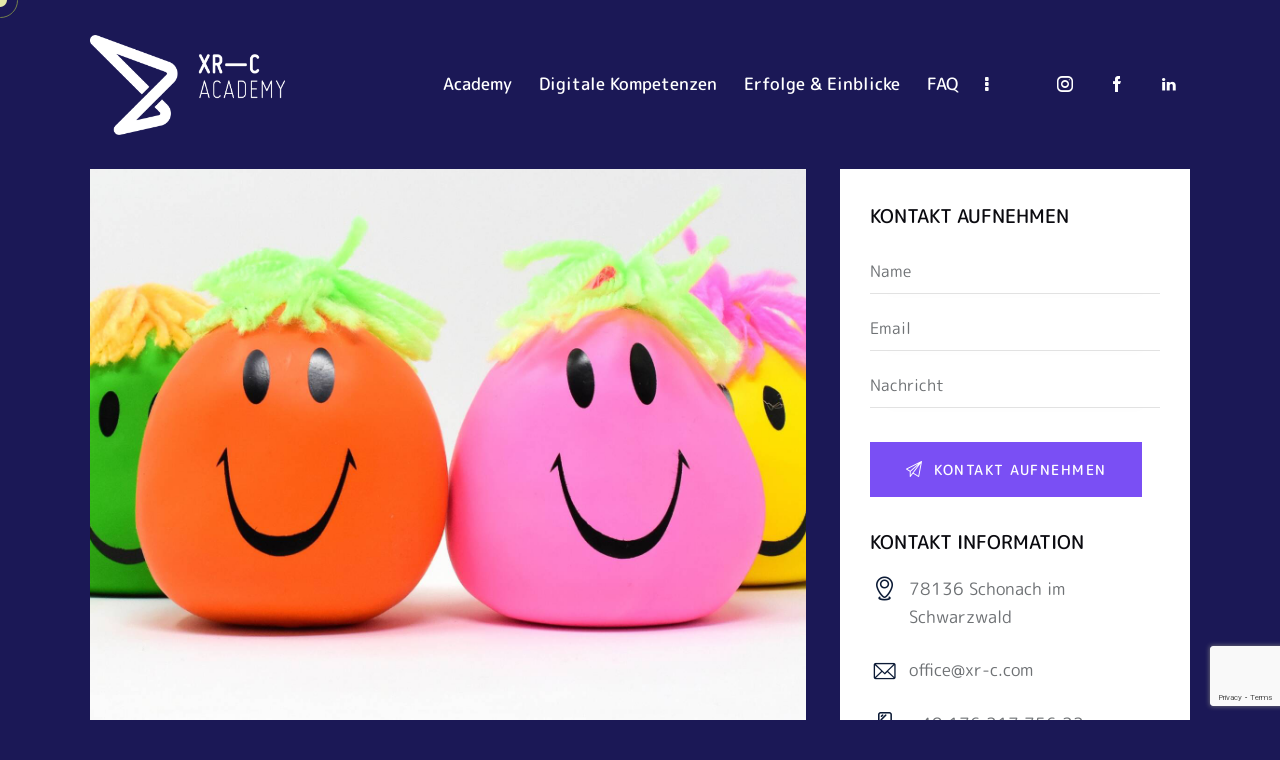

--- FILE ---
content_type: text/html; charset=UTF-8
request_url: https://xr-c.com/services/wirkungsvolles-stressmanagement/
body_size: 32119
content:
<!DOCTYPE html>
<html dir="ltr" lang="de" prefix="og: https://ogp.me/ns#" class="no-js scheme_dark">

<head>
				<meta charset="UTF-8">
					<meta name="viewport" content="width=device-width, initial-scale=1">
		<meta name="format-detection" content="telephone=no">
		<link rel="profile" href="//gmpg.org/xfn/11">
		<title>Wirkungsvolles Stressmanagement - XR-C Academy</title>

		<!-- All in One SEO 4.6.8.1 - aioseo.com -->
		<meta name="description" content="Erholungs- und Stressbewältigungskompetenzen Beschreibung als pdf Was sind die Schutzfaktoren gegen Dauerstress? Wie schalte ich die kreisenden Gedanken ab und komme zur Ruhe? Welche Maßnahmen stärken meine Widerstandsfähigkeit (Resilienz)? Wie halte ich mich trotz hoher Leistung gesund und energiegeladen? Quälende Fragen, die die ohnehin schon hohe Stressbelastung zusätzlich verstärken. Lernen Sie in diesem Seminar die" />
		<meta name="robots" content="max-image-preview:large" />
		<link rel="canonical" href="https://xr-c.com/services/wirkungsvolles-stressmanagement/" />
		<meta name="generator" content="All in One SEO (AIOSEO) 4.6.8.1" />
		<meta property="og:locale" content="de_DE" />
		<meta property="og:site_name" content="XR-C Academy - VR-Exzellenz in Business und Bildung" />
		<meta property="og:type" content="article" />
		<meta property="og:title" content="Wirkungsvolles Stressmanagement - XR-C Academy" />
		<meta property="og:description" content="Erholungs- und Stressbewältigungskompetenzen Beschreibung als pdf Was sind die Schutzfaktoren gegen Dauerstress? Wie schalte ich die kreisenden Gedanken ab und komme zur Ruhe? Welche Maßnahmen stärken meine Widerstandsfähigkeit (Resilienz)? Wie halte ich mich trotz hoher Leistung gesund und energiegeladen? Quälende Fragen, die die ohnehin schon hohe Stressbelastung zusätzlich verstärken. Lernen Sie in diesem Seminar die" />
		<meta property="og:url" content="https://xr-c.com/services/wirkungsvolles-stressmanagement/" />
		<meta property="og:image" content="https://xrc-preview.nex-soft.de/wp-content/uploads/2020/06/xr_c_Logo_brand_small_color.png" />
		<meta property="og:image:secure_url" content="https://xrc-preview.nex-soft.de/wp-content/uploads/2020/06/xr_c_Logo_brand_small_color.png" />
		<meta property="article:published_time" content="2023-05-14T23:20:45+00:00" />
		<meta property="article:modified_time" content="2025-05-29T16:24:49+00:00" />
		<meta property="article:publisher" content="https://www.facebook.com/xrc.academy" />
		<meta name="twitter:card" content="summary_large_image" />
		<meta name="twitter:title" content="Wirkungsvolles Stressmanagement - XR-C Academy" />
		<meta name="twitter:description" content="Erholungs- und Stressbewältigungskompetenzen Beschreibung als pdf Was sind die Schutzfaktoren gegen Dauerstress? Wie schalte ich die kreisenden Gedanken ab und komme zur Ruhe? Welche Maßnahmen stärken meine Widerstandsfähigkeit (Resilienz)? Wie halte ich mich trotz hoher Leistung gesund und energiegeladen? Quälende Fragen, die die ohnehin schon hohe Stressbelastung zusätzlich verstärken. Lernen Sie in diesem Seminar die" />
		<meta name="twitter:image" content="https://xrc-preview.nex-soft.de/wp-content/uploads/2020/06/xr_c_Logo_brand_small_color.png" />
		<script type="application/ld+json" class="aioseo-schema">
			{"@context":"https:\/\/schema.org","@graph":[{"@type":"BreadcrumbList","@id":"https:\/\/xr-c.com\/services\/wirkungsvolles-stressmanagement\/#breadcrumblist","itemListElement":[{"@type":"ListItem","@id":"https:\/\/xr-c.com\/#listItem","position":1,"name":"Zu Hause","item":"https:\/\/xr-c.com\/","nextItem":"https:\/\/xr-c.com\/services\/wirkungsvolles-stressmanagement\/#listItem"},{"@type":"ListItem","@id":"https:\/\/xr-c.com\/services\/wirkungsvolles-stressmanagement\/#listItem","position":2,"name":"Wirkungsvolles Stressmanagement","previousItem":"https:\/\/xr-c.com\/#listItem"}]},{"@type":"Organization","@id":"https:\/\/xr-c.com\/#organization","name":"XR-C Academy GmbH","description":"VR-Exzellenz in Business und Bildung","url":"https:\/\/xr-c.com\/","telephone":"+4917621775622","logo":{"@type":"ImageObject","url":"https:\/\/xrc-preview.nex-soft.de\/wp-content\/uploads\/2020\/06\/xr_c_Logo_brand_small_color.png","@id":"https:\/\/xr-c.com\/services\/wirkungsvolles-stressmanagement\/#organizationLogo"},"image":{"@id":"https:\/\/xr-c.com\/services\/wirkungsvolles-stressmanagement\/#organizationLogo"},"sameAs":["https:\/\/www.facebook.com\/xrc.academy","https:\/\/www.instagram.com\/xrc_academy\/","https:\/\/www.youtube.com\/@xr-cacademy","https:\/\/www.linkedin.com\/company\/xr-c-academy\/"]},{"@type":"Person","@id":"https:\/\/xr-c.com\/author\/eike\/#author","url":"https:\/\/xr-c.com\/author\/eike\/","name":"admin","image":{"@type":"ImageObject","@id":"https:\/\/xr-c.com\/services\/wirkungsvolles-stressmanagement\/#authorImage","url":"https:\/\/secure.gravatar.com\/avatar\/44f92354eec1ff121b5566ac6c0265c2?s=96&d=blank&r=g","width":96,"height":96,"caption":"admin"}},{"@type":"WebPage","@id":"https:\/\/xr-c.com\/services\/wirkungsvolles-stressmanagement\/#webpage","url":"https:\/\/xr-c.com\/services\/wirkungsvolles-stressmanagement\/","name":"Wirkungsvolles Stressmanagement - XR-C Academy","description":"Erholungs- und Stressbew\u00e4ltigungskompetenzen Beschreibung als pdf Was sind die Schutzfaktoren gegen Dauerstress? Wie schalte ich die kreisenden Gedanken ab und komme zur Ruhe? Welche Ma\u00dfnahmen st\u00e4rken meine Widerstandsf\u00e4higkeit (Resilienz)? Wie halte ich mich trotz hoher Leistung gesund und energiegeladen? Qu\u00e4lende Fragen, die die ohnehin schon hohe Stressbelastung zus\u00e4tzlich verst\u00e4rken. Lernen Sie in diesem Seminar die","inLanguage":"de-DE","isPartOf":{"@id":"https:\/\/xr-c.com\/#website"},"breadcrumb":{"@id":"https:\/\/xr-c.com\/services\/wirkungsvolles-stressmanagement\/#breadcrumblist"},"author":{"@id":"https:\/\/xr-c.com\/author\/eike\/#author"},"creator":{"@id":"https:\/\/xr-c.com\/author\/eike\/#author"},"image":{"@type":"ImageObject","url":"https:\/\/xr-c.com\/wp-content\/uploads\/2024\/09\/15.jpg","@id":"https:\/\/xr-c.com\/services\/wirkungsvolles-stressmanagement\/#mainImage","width":1771,"height":1771},"primaryImageOfPage":{"@id":"https:\/\/xr-c.com\/services\/wirkungsvolles-stressmanagement\/#mainImage"},"datePublished":"2023-05-15T01:20:45+02:00","dateModified":"2025-05-29T18:24:49+02:00"},{"@type":"WebSite","@id":"https:\/\/xr-c.com\/#website","url":"https:\/\/xr-c.com\/","name":"XRC","description":"VR-Exzellenz in Business und Bildung","inLanguage":"de-DE","publisher":{"@id":"https:\/\/xr-c.com\/#organization"}}]}
		</script>
		<!-- All in One SEO -->

<link rel='dns-prefetch' href='//xr-c.com' />
<link rel="alternate" type="application/rss+xml" title="XR-C Academy &raquo; Feed" href="https://xr-c.com/feed/" />
<link rel="alternate" type="application/rss+xml" title="XR-C Academy &raquo; Kommentar-Feed" href="https://xr-c.com/comments/feed/" />
			<meta property="og:type" content="article" />
			<meta property="og:url" content="https://xr-c.com/services/wirkungsvolles-stressmanagement/" />
			<meta property="og:title" content="Wirkungsvolles Stressmanagement" />
			<meta property="og:description" content="
Erholungs- und Stressbewältigungskompetenzen




Beschreibung als pdf








Was sind die Schutzfaktoren gegen Dauerstress? Wie schalte ich die kreisenden Gedanken ab und komme zur Ruhe? Welche Maßnahmen stärken meine Widerstandsfähigkeit (Resilienz)? Wie halte ich mich trotz hoher Leistung gesund und energiegeladen?



Quälende Fragen, die die ohnehin schon hohe Stressbelastung zusätzlich verstärken.



Lernen Sie in diesem Seminar die Faktoren kennen, die" />  
							<meta property="og:image" content="https://xr-c.com/wp-content/uploads/2024/09/15.jpg"/>
				<link property="stylesheet" rel='stylesheet' id='trx_addons-icons-css' href='https://xr-c.com/wp-content/plugins/trx_addons/css/font-icons/css/trx_addons_icons.css' type='text/css' media='all' />
<link property="stylesheet" rel='stylesheet' id='gamic-fontello-css' href='https://xr-c.com/wp-content/themes/gamic/skins/default/css/font-icons/css/fontello.css' type='text/css' media='all' />
<link property="stylesheet" rel='stylesheet' id='wp-block-library-css' href='https://xr-c.com/wp-includes/css/dist/block-library/style.min.css' type='text/css' media='all' />
<style id='classic-theme-styles-inline-css' type='text/css'>
/*! This file is auto-generated */
.wp-block-button__link{color:#fff;background-color:#32373c;border-radius:9999px;box-shadow:none;text-decoration:none;padding:calc(.667em + 2px) calc(1.333em + 2px);font-size:1.125em}.wp-block-file__button{background:#32373c;color:#fff;text-decoration:none}
</style>
<style id='global-styles-inline-css' type='text/css'>
body{--wp--preset--color--black: #000000;--wp--preset--color--cyan-bluish-gray: #abb8c3;--wp--preset--color--white: #ffffff;--wp--preset--color--pale-pink: #f78da7;--wp--preset--color--vivid-red: #cf2e2e;--wp--preset--color--luminous-vivid-orange: #ff6900;--wp--preset--color--luminous-vivid-amber: #fcb900;--wp--preset--color--light-green-cyan: #7bdcb5;--wp--preset--color--vivid-green-cyan: #00d084;--wp--preset--color--pale-cyan-blue: #8ed1fc;--wp--preset--color--vivid-cyan-blue: #0693e3;--wp--preset--color--vivid-purple: #9b51e0;--wp--preset--color--bg-color: #1b1856;--wp--preset--color--bd-color: #32323E;--wp--preset--color--text-dark: #FFFFFF;--wp--preset--color--text-light: #A9A9B1;--wp--preset--color--text-link: #7A4FF4;--wp--preset--color--text-hover: #6434EB;--wp--preset--color--text-link-2: #7a4ff4;--wp--preset--color--text-hover-2: #F3253F;--wp--preset--color--text-link-3: #DCCD1C;--wp--preset--color--text-hover-3: #C9BB0D;--wp--preset--gradient--vivid-cyan-blue-to-vivid-purple: linear-gradient(135deg,rgba(6,147,227,1) 0%,rgb(155,81,224) 100%);--wp--preset--gradient--light-green-cyan-to-vivid-green-cyan: linear-gradient(135deg,rgb(122,220,180) 0%,rgb(0,208,130) 100%);--wp--preset--gradient--luminous-vivid-amber-to-luminous-vivid-orange: linear-gradient(135deg,rgba(252,185,0,1) 0%,rgba(255,105,0,1) 100%);--wp--preset--gradient--luminous-vivid-orange-to-vivid-red: linear-gradient(135deg,rgba(255,105,0,1) 0%,rgb(207,46,46) 100%);--wp--preset--gradient--very-light-gray-to-cyan-bluish-gray: linear-gradient(135deg,rgb(238,238,238) 0%,rgb(169,184,195) 100%);--wp--preset--gradient--cool-to-warm-spectrum: linear-gradient(135deg,rgb(74,234,220) 0%,rgb(151,120,209) 20%,rgb(207,42,186) 40%,rgb(238,44,130) 60%,rgb(251,105,98) 80%,rgb(254,248,76) 100%);--wp--preset--gradient--blush-light-purple: linear-gradient(135deg,rgb(255,206,236) 0%,rgb(152,150,240) 100%);--wp--preset--gradient--blush-bordeaux: linear-gradient(135deg,rgb(254,205,165) 0%,rgb(254,45,45) 50%,rgb(107,0,62) 100%);--wp--preset--gradient--luminous-dusk: linear-gradient(135deg,rgb(255,203,112) 0%,rgb(199,81,192) 50%,rgb(65,88,208) 100%);--wp--preset--gradient--pale-ocean: linear-gradient(135deg,rgb(255,245,203) 0%,rgb(182,227,212) 50%,rgb(51,167,181) 100%);--wp--preset--gradient--electric-grass: linear-gradient(135deg,rgb(202,248,128) 0%,rgb(113,206,126) 100%);--wp--preset--gradient--midnight: linear-gradient(135deg,rgb(2,3,129) 0%,rgb(40,116,252) 100%);--wp--preset--font-size--small: 13px;--wp--preset--font-size--medium: 20px;--wp--preset--font-size--large: 36px;--wp--preset--font-size--x-large: 42px;--wp--preset--spacing--20: 0.44rem;--wp--preset--spacing--30: 0.67rem;--wp--preset--spacing--40: 1rem;--wp--preset--spacing--50: 1.5rem;--wp--preset--spacing--60: 2.25rem;--wp--preset--spacing--70: 3.38rem;--wp--preset--spacing--80: 5.06rem;--wp--preset--shadow--natural: 6px 6px 9px rgba(0, 0, 0, 0.2);--wp--preset--shadow--deep: 12px 12px 50px rgba(0, 0, 0, 0.4);--wp--preset--shadow--sharp: 6px 6px 0px rgba(0, 0, 0, 0.2);--wp--preset--shadow--outlined: 6px 6px 0px -3px rgba(255, 255, 255, 1), 6px 6px rgba(0, 0, 0, 1);--wp--preset--shadow--crisp: 6px 6px 0px rgba(0, 0, 0, 1);}:where(.is-layout-flex){gap: 0.5em;}:where(.is-layout-grid){gap: 0.5em;}body .is-layout-flow > .alignleft{float: left;margin-inline-start: 0;margin-inline-end: 2em;}body .is-layout-flow > .alignright{float: right;margin-inline-start: 2em;margin-inline-end: 0;}body .is-layout-flow > .aligncenter{margin-left: auto !important;margin-right: auto !important;}body .is-layout-constrained > .alignleft{float: left;margin-inline-start: 0;margin-inline-end: 2em;}body .is-layout-constrained > .alignright{float: right;margin-inline-start: 2em;margin-inline-end: 0;}body .is-layout-constrained > .aligncenter{margin-left: auto !important;margin-right: auto !important;}body .is-layout-constrained > :where(:not(.alignleft):not(.alignright):not(.alignfull)){max-width: var(--wp--style--global--content-size);margin-left: auto !important;margin-right: auto !important;}body .is-layout-constrained > .alignwide{max-width: var(--wp--style--global--wide-size);}body .is-layout-flex{display: flex;}body .is-layout-flex{flex-wrap: wrap;align-items: center;}body .is-layout-flex > *{margin: 0;}body .is-layout-grid{display: grid;}body .is-layout-grid > *{margin: 0;}:where(.wp-block-columns.is-layout-flex){gap: 2em;}:where(.wp-block-columns.is-layout-grid){gap: 2em;}:where(.wp-block-post-template.is-layout-flex){gap: 1.25em;}:where(.wp-block-post-template.is-layout-grid){gap: 1.25em;}.has-black-color{color: var(--wp--preset--color--black) !important;}.has-cyan-bluish-gray-color{color: var(--wp--preset--color--cyan-bluish-gray) !important;}.has-white-color{color: var(--wp--preset--color--white) !important;}.has-pale-pink-color{color: var(--wp--preset--color--pale-pink) !important;}.has-vivid-red-color{color: var(--wp--preset--color--vivid-red) !important;}.has-luminous-vivid-orange-color{color: var(--wp--preset--color--luminous-vivid-orange) !important;}.has-luminous-vivid-amber-color{color: var(--wp--preset--color--luminous-vivid-amber) !important;}.has-light-green-cyan-color{color: var(--wp--preset--color--light-green-cyan) !important;}.has-vivid-green-cyan-color{color: var(--wp--preset--color--vivid-green-cyan) !important;}.has-pale-cyan-blue-color{color: var(--wp--preset--color--pale-cyan-blue) !important;}.has-vivid-cyan-blue-color{color: var(--wp--preset--color--vivid-cyan-blue) !important;}.has-vivid-purple-color{color: var(--wp--preset--color--vivid-purple) !important;}.has-black-background-color{background-color: var(--wp--preset--color--black) !important;}.has-cyan-bluish-gray-background-color{background-color: var(--wp--preset--color--cyan-bluish-gray) !important;}.has-white-background-color{background-color: var(--wp--preset--color--white) !important;}.has-pale-pink-background-color{background-color: var(--wp--preset--color--pale-pink) !important;}.has-vivid-red-background-color{background-color: var(--wp--preset--color--vivid-red) !important;}.has-luminous-vivid-orange-background-color{background-color: var(--wp--preset--color--luminous-vivid-orange) !important;}.has-luminous-vivid-amber-background-color{background-color: var(--wp--preset--color--luminous-vivid-amber) !important;}.has-light-green-cyan-background-color{background-color: var(--wp--preset--color--light-green-cyan) !important;}.has-vivid-green-cyan-background-color{background-color: var(--wp--preset--color--vivid-green-cyan) !important;}.has-pale-cyan-blue-background-color{background-color: var(--wp--preset--color--pale-cyan-blue) !important;}.has-vivid-cyan-blue-background-color{background-color: var(--wp--preset--color--vivid-cyan-blue) !important;}.has-vivid-purple-background-color{background-color: var(--wp--preset--color--vivid-purple) !important;}.has-black-border-color{border-color: var(--wp--preset--color--black) !important;}.has-cyan-bluish-gray-border-color{border-color: var(--wp--preset--color--cyan-bluish-gray) !important;}.has-white-border-color{border-color: var(--wp--preset--color--white) !important;}.has-pale-pink-border-color{border-color: var(--wp--preset--color--pale-pink) !important;}.has-vivid-red-border-color{border-color: var(--wp--preset--color--vivid-red) !important;}.has-luminous-vivid-orange-border-color{border-color: var(--wp--preset--color--luminous-vivid-orange) !important;}.has-luminous-vivid-amber-border-color{border-color: var(--wp--preset--color--luminous-vivid-amber) !important;}.has-light-green-cyan-border-color{border-color: var(--wp--preset--color--light-green-cyan) !important;}.has-vivid-green-cyan-border-color{border-color: var(--wp--preset--color--vivid-green-cyan) !important;}.has-pale-cyan-blue-border-color{border-color: var(--wp--preset--color--pale-cyan-blue) !important;}.has-vivid-cyan-blue-border-color{border-color: var(--wp--preset--color--vivid-cyan-blue) !important;}.has-vivid-purple-border-color{border-color: var(--wp--preset--color--vivid-purple) !important;}.has-vivid-cyan-blue-to-vivid-purple-gradient-background{background: var(--wp--preset--gradient--vivid-cyan-blue-to-vivid-purple) !important;}.has-light-green-cyan-to-vivid-green-cyan-gradient-background{background: var(--wp--preset--gradient--light-green-cyan-to-vivid-green-cyan) !important;}.has-luminous-vivid-amber-to-luminous-vivid-orange-gradient-background{background: var(--wp--preset--gradient--luminous-vivid-amber-to-luminous-vivid-orange) !important;}.has-luminous-vivid-orange-to-vivid-red-gradient-background{background: var(--wp--preset--gradient--luminous-vivid-orange-to-vivid-red) !important;}.has-very-light-gray-to-cyan-bluish-gray-gradient-background{background: var(--wp--preset--gradient--very-light-gray-to-cyan-bluish-gray) !important;}.has-cool-to-warm-spectrum-gradient-background{background: var(--wp--preset--gradient--cool-to-warm-spectrum) !important;}.has-blush-light-purple-gradient-background{background: var(--wp--preset--gradient--blush-light-purple) !important;}.has-blush-bordeaux-gradient-background{background: var(--wp--preset--gradient--blush-bordeaux) !important;}.has-luminous-dusk-gradient-background{background: var(--wp--preset--gradient--luminous-dusk) !important;}.has-pale-ocean-gradient-background{background: var(--wp--preset--gradient--pale-ocean) !important;}.has-electric-grass-gradient-background{background: var(--wp--preset--gradient--electric-grass) !important;}.has-midnight-gradient-background{background: var(--wp--preset--gradient--midnight) !important;}.has-small-font-size{font-size: var(--wp--preset--font-size--small) !important;}.has-medium-font-size{font-size: var(--wp--preset--font-size--medium) !important;}.has-large-font-size{font-size: var(--wp--preset--font-size--large) !important;}.has-x-large-font-size{font-size: var(--wp--preset--font-size--x-large) !important;}
.wp-block-navigation a:where(:not(.wp-element-button)){color: inherit;}
:where(.wp-block-post-template.is-layout-flex){gap: 1.25em;}:where(.wp-block-post-template.is-layout-grid){gap: 1.25em;}
:where(.wp-block-columns.is-layout-flex){gap: 2em;}:where(.wp-block-columns.is-layout-grid){gap: 2em;}
.wp-block-pullquote{font-size: 1.5em;line-height: 1.6;}
</style>
<link property="stylesheet" rel='stylesheet' id='advanced-popups-css' href='https://xr-c.com/wp-content/plugins/advanced-popups/public/css/advanced-popups-public.css' type='text/css' media='all' />
<link property="stylesheet" rel='stylesheet' id='contact-form-7-css' href='https://xr-c.com/wp-content/plugins/contact-form-7/includes/css/styles.css' type='text/css' media='all' />
<link property="stylesheet" rel='stylesheet' id='magnific-popup-css' href='https://xr-c.com/wp-content/plugins/trx_addons/js/magnific/magnific-popup.min.css' type='text/css' media='all' />
<link property="stylesheet" rel='stylesheet' id='borlabs-cookie-css' href='https://xr-c.com/wp-content/cache/borlabs-cookie/borlabs-cookie_1_de.css' type='text/css' media='all' />
<link property="stylesheet" rel='stylesheet' id='trx_addons-css' href='https://xr-c.com/wp-content/plugins/trx_addons/css/__styles.css' type='text/css' media='all' />
<link property="stylesheet" rel='stylesheet' id='trx_addons-widget_contacts-css' href='https://xr-c.com/wp-content/plugins/trx_addons/components/widgets/contacts/contacts.css' type='text/css' media='all' />
<link property="stylesheet" rel='stylesheet' id='trx_addons-widget_custom_links-css' href='https://xr-c.com/wp-content/plugins/trx_addons/components/widgets/custom_links/custom_links.css' type='text/css' media='all' />
<link property="stylesheet" rel='stylesheet' id='trx_addons-cf7-css' href='https://xr-c.com/wp-content/plugins/trx_addons/components/api/contact-form-7/contact-form-7.css' type='text/css' media='all' />
<link property="stylesheet" rel='stylesheet' id='trx_addons-sc_content-css' href='https://xr-c.com/wp-content/plugins/trx_addons/components/shortcodes/content/content.css' type='text/css' media='all' />
<link property="stylesheet" rel='stylesheet' id='trx_addons-sc_content-responsive-css' href='https://xr-c.com/wp-content/plugins/trx_addons/components/shortcodes/content/content.responsive.css' type='text/css' media='(max-width:1439px)' />
<link property="stylesheet" rel='stylesheet' id='trx_addons-animations-css' href='https://xr-c.com/wp-content/plugins/trx_addons/css/trx_addons.animations.css' type='text/css' media='all' />
<link property="stylesheet" rel='stylesheet' id='trx_addons-mouse-helper-css' href='https://xr-c.com/wp-content/plugins/trx_addons/addons/mouse-helper/mouse-helper.css' type='text/css' media='all' />
<link property="stylesheet" rel='stylesheet' id='elementor-icons-css' href='https://xr-c.com/wp-content/plugins/elementor/assets/lib/eicons/css/elementor-icons.min.css' type='text/css' media='all' />
<link property="stylesheet" rel='stylesheet' id='elementor-frontend-css' href='https://xr-c.com/wp-content/plugins/elementor/assets/css/frontend.min.css' type='text/css' media='all' />
<style id='elementor-frontend-inline-css' type='text/css'>
.elementor-kit-15{--e-global-color-primary:#6EC1E4;--e-global-color-secondary:#54595F;--e-global-color-text:#7A7A7A;--e-global-color-accent:#61CE70;--e-global-color-61c01e98:#4054B2;--e-global-color-69bf31ed:#23A455;--e-global-color-7a1ccbe5:#000;--e-global-color-13ed1179:#FFF;--e-global-color-bc8b898:#3e2f79;--e-global-color-3646467:#4c348c;--e-global-color-3d7ac05:#d8d4e4;--e-global-color-4096b63:#E8E8EF;--e-global-typography-primary-font-family:"Roboto";--e-global-typography-primary-font-weight:600;--e-global-typography-secondary-font-family:"Roboto Slab";--e-global-typography-secondary-font-weight:400;--e-global-typography-text-font-family:"Roboto";--e-global-typography-text-font-weight:400;--e-global-typography-accent-font-family:"Roboto";--e-global-typography-accent-font-weight:500;}.elementor-section.elementor-section-boxed > .elementor-container{max-width:1320px;}.e-con{--container-max-width:1320px;}.elementor-widget:not(:last-child){margin-block-end:0px;}.elementor-element{--widgets-spacing:0px 0px;}{}.sc_layouts_title_caption{display:var(--page-title-display);}@media(max-width:1024px){.elementor-section.elementor-section-boxed > .elementor-container{max-width:1024px;}.e-con{--container-max-width:1024px;}}@media(max-width:767px){.elementor-section.elementor-section-boxed > .elementor-container{max-width:767px;}.e-con{--container-max-width:767px;}}
</style>
<link property="stylesheet" rel='stylesheet' id='swiper-css' href='https://xr-c.com/wp-content/plugins/elementor/assets/lib/swiper/v8/css/swiper.min.css' type='text/css' media='all' />
<link property="stylesheet" rel='stylesheet' id='trx_addons-cpt_services-css' href='https://xr-c.com/wp-content/plugins/trx_addons/components/cpt/services/services.css' type='text/css' media='all' />

<style id="elementor-post-20375">.elementor-20375 .elementor-element.elementor-element-1860c77 > .elementor-container > .elementor-column > .elementor-widget-wrap{align-content:center;align-items:center;}.elementor-20375 .elementor-element.elementor-element-1860c77 .trx_addons_bg_text{z-index:0;}.elementor-20375 .elementor-element.elementor-element-1860c77 .trx_addons_bg_text.trx_addons_marquee_wrap .trx_addons_marquee_element{padding-right:50px;}.elementor-20375 .elementor-element.elementor-element-1860c77{transition:background 0.3s, border 0.3s, border-radius 0.3s, box-shadow 0.3s;padding:26px 55px 26px 55px;}.elementor-20375 .elementor-element.elementor-element-1860c77 > .elementor-background-overlay{transition:background 0.3s, border-radius 0.3s, opacity 0.3s;}.elementor-20375 .elementor-element.elementor-element-5c186bd .logo_image{max-height:100px;}.elementor-20375 .elementor-element.elementor-element-d5a321c > .elementor-widget-container{margin:0px 15px 0px 0px;}.elementor-20375 .elementor-element.elementor-element-1820414 .sc_item_title_text{-webkit-text-stroke-width:0px;}.elementor-20375 .elementor-element.elementor-element-1820414 .sc_item_title_text2{-webkit-text-stroke-width:0px;}.elementor-20375 .elementor-element.elementor-element-3960116 > .elementor-container > .elementor-column > .elementor-widget-wrap{align-content:center;align-items:center;}.elementor-20375 .elementor-element.elementor-element-3960116 .trx_addons_bg_text{z-index:0;}.elementor-20375 .elementor-element.elementor-element-3960116 .trx_addons_bg_text.trx_addons_marquee_wrap .trx_addons_marquee_element{padding-right:50px;}.elementor-20375 .elementor-element.elementor-element-3960116{padding:10px 0px 10px 0px;}.elementor-20375 .elementor-element.elementor-element-900c76a .logo_image{max-height:25px;}@media(max-width:1024px){.elementor-20375 .elementor-element.elementor-element-900c76a > .elementor-widget-container{margin:-1px 0px 0px 0px;}.elementor-20375 .elementor-element.elementor-element-c69ab87 > .elementor-widget-container{margin:-4px 0px 0px 0px;}}@media(min-width:768px){.elementor-20375 .elementor-element.elementor-element-a96b402{width:30%;}.elementor-20375 .elementor-element.elementor-element-6e783d3{width:69.962%;}}@media(max-width:767px){.elementor-20375 .elementor-element.elementor-element-f9e8646{width:50%;}.elementor-20375 .elementor-element.elementor-element-6a4c880{width:50%;}.elementor-20375 .elementor-element.elementor-element-c69ab87 > .elementor-widget-container{margin:-7px 0px 0px 0px;}.elementor-20375 .elementor-element.elementor-element-4d74adc > .elementor-widget-container{margin:-6px 0px 0px 0px;}}</style>
<style>.elementor-20375 .elementor-element.elementor-element-1860c77 > .elementor-container > .elementor-column > .elementor-widget-wrap{align-content:center;align-items:center;}.elementor-20375 .elementor-element.elementor-element-1860c77 .trx_addons_bg_text{z-index:0;}.elementor-20375 .elementor-element.elementor-element-1860c77 .trx_addons_bg_text.trx_addons_marquee_wrap .trx_addons_marquee_element{padding-right:50px;}.elementor-20375 .elementor-element.elementor-element-1860c77{transition:background 0.3s, border 0.3s, border-radius 0.3s, box-shadow 0.3s;padding:26px 55px 26px 55px;}.elementor-20375 .elementor-element.elementor-element-1860c77 > .elementor-background-overlay{transition:background 0.3s, border-radius 0.3s, opacity 0.3s;}.elementor-20375 .elementor-element.elementor-element-5c186bd .logo_image{max-height:100px;}.elementor-20375 .elementor-element.elementor-element-d5a321c > .elementor-widget-container{margin:0px 15px 0px 0px;}.elementor-20375 .elementor-element.elementor-element-1820414 .sc_item_title_text{-webkit-text-stroke-width:0px;}.elementor-20375 .elementor-element.elementor-element-1820414 .sc_item_title_text2{-webkit-text-stroke-width:0px;}.elementor-20375 .elementor-element.elementor-element-3960116 > .elementor-container > .elementor-column > .elementor-widget-wrap{align-content:center;align-items:center;}.elementor-20375 .elementor-element.elementor-element-3960116 .trx_addons_bg_text{z-index:0;}.elementor-20375 .elementor-element.elementor-element-3960116 .trx_addons_bg_text.trx_addons_marquee_wrap .trx_addons_marquee_element{padding-right:50px;}.elementor-20375 .elementor-element.elementor-element-3960116{padding:10px 0px 10px 0px;}.elementor-20375 .elementor-element.elementor-element-900c76a .logo_image{max-height:25px;}@media(max-width:1024px){.elementor-20375 .elementor-element.elementor-element-900c76a > .elementor-widget-container{margin:-1px 0px 0px 0px;}.elementor-20375 .elementor-element.elementor-element-c69ab87 > .elementor-widget-container{margin:-4px 0px 0px 0px;}}@media(min-width:768px){.elementor-20375 .elementor-element.elementor-element-a96b402{width:30%;}.elementor-20375 .elementor-element.elementor-element-6e783d3{width:69.962%;}}@media(max-width:767px){.elementor-20375 .elementor-element.elementor-element-f9e8646{width:50%;}.elementor-20375 .elementor-element.elementor-element-6a4c880{width:50%;}.elementor-20375 .elementor-element.elementor-element-c69ab87 > .elementor-widget-container{margin:-7px 0px 0px 0px;}.elementor-20375 .elementor-element.elementor-element-4d74adc > .elementor-widget-container{margin:-6px 0px 0px 0px;}}</style>
<style id="elementor-post-20382">.elementor-20382 .elementor-element.elementor-element-add19de:not(.elementor-motion-effects-element-type-background), .elementor-20382 .elementor-element.elementor-element-add19de > .elementor-motion-effects-container > .elementor-motion-effects-layer{background-color:#14141D;}.elementor-20382 .elementor-element.elementor-element-add19de .trx_addons_bg_text{z-index:0;}.elementor-20382 .elementor-element.elementor-element-add19de .trx_addons_bg_text.trx_addons_marquee_wrap .trx_addons_marquee_element{padding-right:50px;}.elementor-20382 .elementor-element.elementor-element-add19de{transition:background 0.3s, border 0.3s, border-radius 0.3s, box-shadow 0.3s;}.elementor-20382 .elementor-element.elementor-element-add19de > .elementor-background-overlay{transition:background 0.3s, border-radius 0.3s, opacity 0.3s;}.elementor-20382 .elementor-element.elementor-element-455c22a{--spacer-size:50px;}.elementor-20382 .elementor-element.elementor-element-ba820dc:not(.elementor-motion-effects-element-type-background), .elementor-20382 .elementor-element.elementor-element-ba820dc > .elementor-motion-effects-container > .elementor-motion-effects-layer{background-color:#14141D;}.elementor-20382 .elementor-element.elementor-element-ba820dc .trx_addons_bg_text{z-index:0;}.elementor-20382 .elementor-element.elementor-element-ba820dc .trx_addons_bg_text.trx_addons_marquee_wrap .trx_addons_marquee_element{padding-right:50px;}.elementor-20382 .elementor-element.elementor-element-ba820dc{transition:background 0.3s, border 0.3s, border-radius 0.3s, box-shadow 0.3s;padding:0px 50px 0px 50px;}.elementor-20382 .elementor-element.elementor-element-ba820dc > .elementor-background-overlay{transition:background 0.3s, border-radius 0.3s, opacity 0.3s;}.elementor-20382 .elementor-element.elementor-element-f0381a7 > .elementor-element-populated{margin:0% 45% 0% 0%;--e-column-margin-right:45%;--e-column-margin-left:0%;}.elementor-20382 .elementor-element.elementor-element-f0381a7{z-index:2;}.elementor-20382 .elementor-element.elementor-element-dacc3f2 .sc_item_title_text{-webkit-text-stroke-width:0px;}.elementor-20382 .elementor-element.elementor-element-dacc3f2 .sc_item_title_text2{-webkit-text-stroke-width:0px;}.elementor-20382 .elementor-element.elementor-element-607ce49 > .elementor-widget-container{margin:-10px 0px 0px 0px;}.elementor-20382 .elementor-element.elementor-element-872a7e7{z-index:2;}.elementor-20382 .elementor-element.elementor-element-2100d38 .sc_item_title_text{-webkit-text-stroke-width:0px;}.elementor-20382 .elementor-element.elementor-element-2100d38 .sc_item_title_text2{-webkit-text-stroke-width:0px;}.elementor-20382 .elementor-element.elementor-element-8c3adc5{--spacer-size:6px;}.elementor-20382 .elementor-element.elementor-element-25b1831 .sc_item_title_text{-webkit-text-stroke-width:0px;}.elementor-20382 .elementor-element.elementor-element-25b1831 .sc_item_title_text2{-webkit-text-stroke-width:0px;}.elementor-20382 .elementor-element.elementor-element-0320615{z-index:2;}.elementor-20382 .elementor-element.elementor-element-6e5b0e9 .sc_item_title_text{-webkit-text-stroke-width:0px;}.elementor-20382 .elementor-element.elementor-element-6e5b0e9 .sc_item_title_text2{-webkit-text-stroke-width:0px;}.elementor-20382 .elementor-element.elementor-element-ca83f54{--spacer-size:6px;}.elementor-20382 .elementor-element.elementor-element-39111e1{z-index:2;}.elementor-20382 .elementor-element.elementor-element-4021690 .sc_item_title_text{-webkit-text-stroke-width:0px;}.elementor-20382 .elementor-element.elementor-element-4021690 .sc_item_title_text2{-webkit-text-stroke-width:0px;}.elementor-20382 .elementor-element.elementor-element-52ed245{--spacer-size:6px;}.elementor-20382 .elementor-element.elementor-element-dc0db59 > .elementor-widget-container{margin:0px 0px 0px 0px;}.elementor-20382 .elementor-element.elementor-element-ac0556d:not(.elementor-motion-effects-element-type-background), .elementor-20382 .elementor-element.elementor-element-ac0556d > .elementor-motion-effects-container > .elementor-motion-effects-layer{background-color:#14141D;}.elementor-20382 .elementor-element.elementor-element-ac0556d .trx_addons_bg_text{z-index:0;}.elementor-20382 .elementor-element.elementor-element-ac0556d .trx_addons_bg_text.trx_addons_marquee_wrap .trx_addons_marquee_element{padding-right:50px;}.elementor-20382 .elementor-element.elementor-element-ac0556d{transition:background 0.3s, border 0.3s, border-radius 0.3s, box-shadow 0.3s;padding:0px 50px 0px 50px;}.elementor-20382 .elementor-element.elementor-element-ac0556d > .elementor-background-overlay{transition:background 0.3s, border-radius 0.3s, opacity 0.3s;}.elementor-20382 .elementor-element.elementor-element-c9522e1{z-index:2;}.elementor-20382 .elementor-element.elementor-element-04fb58c{--spacer-size:14px;}.elementor-20382 .elementor-element.elementor-element-36538bf{--spacer-size:50px;}.elementor-20382 .elementor-element.elementor-element-a53f692{--divider-border-style:solid;--divider-border-width:1px;}.elementor-20382 .elementor-element.elementor-element-a53f692 .elementor-divider-separator{width:100%;}.elementor-20382 .elementor-element.elementor-element-a53f692 .elementor-divider{padding-block-start:10px;padding-block-end:10px;}.elementor-20382 .elementor-element.elementor-element-05cc2f2{--spacer-size:10px;}.elementor-20382 .elementor-element.elementor-element-a9da6a1{font-size:16px;}.elementor-20382 .elementor-element.elementor-element-4ebb21c{--spacer-size:10px;}.elementor-20382 .elementor-element.elementor-element-1f9d4ff{--spacer-size:10px;}@media(max-width:1024px){.elementor-20382 .elementor-element.elementor-element-ba820dc{padding:0px 15px 0px 15px;}.elementor-20382 .elementor-element.elementor-element-f0381a7 > .elementor-element-populated{margin:0% 0% 0% 0%;--e-column-margin-right:0%;--e-column-margin-left:0%;}.elementor-20382 .elementor-element.elementor-element-607ce49 > .elementor-widget-container{margin:-5px 0px 0px 0px;}.elementor-20382 .elementor-element.elementor-element-dc0db59 > .elementor-widget-container{margin:0px 0px 0px 0px;}.elementor-20382 .elementor-element.elementor-element-ac0556d{padding:0px 15px 0px 15px;}}@media(max-width:767px){.elementor-20382 .elementor-element.elementor-element-ba820dc{padding:0px 10px 0px 10px;}.elementor-20382 .elementor-element.elementor-element-872a7e7{width:50%;}.elementor-20382 .elementor-element.elementor-element-872a7e7 > .elementor-element-populated{margin:20px 0px 0px 0px;--e-column-margin-right:0px;--e-column-margin-left:0px;}.elementor-20382 .elementor-element.elementor-element-0320615{width:50%;}.elementor-20382 .elementor-element.elementor-element-0320615 > .elementor-element-populated{margin:20px 0px 0px 0px;--e-column-margin-right:0px;--e-column-margin-left:0px;}.elementor-20382 .elementor-element.elementor-element-39111e1 > .elementor-element-populated{margin:10px 0px 0px 0px;--e-column-margin-right:0px;--e-column-margin-left:0px;}.elementor-20382 .elementor-element.elementor-element-ac0556d{padding:0px 10px 0px 10px;}.elementor-20382 .elementor-element.elementor-element-a9da6a1{font-size:15px;line-height:1.4em;}}@media(min-width:768px){.elementor-20382 .elementor-element.elementor-element-f0381a7{width:50%;}.elementor-20382 .elementor-element.elementor-element-872a7e7{width:16.364%;}.elementor-20382 .elementor-element.elementor-element-0320615{width:16.818%;}.elementor-20382 .elementor-element.elementor-element-39111e1{width:16.78%;}}@media(max-width:1024px) and (min-width:768px){.elementor-20382 .elementor-element.elementor-element-f0381a7{width:35%;}.elementor-20382 .elementor-element.elementor-element-872a7e7{width:20%;}.elementor-20382 .elementor-element.elementor-element-0320615{width:20%;}.elementor-20382 .elementor-element.elementor-element-39111e1{width:25%;}}</style>
<style>.elementor-20382 .elementor-element.elementor-element-add19de:not(.elementor-motion-effects-element-type-background), .elementor-20382 .elementor-element.elementor-element-add19de > .elementor-motion-effects-container > .elementor-motion-effects-layer{background-color:#14141D;}.elementor-20382 .elementor-element.elementor-element-add19de .trx_addons_bg_text{z-index:0;}.elementor-20382 .elementor-element.elementor-element-add19de .trx_addons_bg_text.trx_addons_marquee_wrap .trx_addons_marquee_element{padding-right:50px;}.elementor-20382 .elementor-element.elementor-element-add19de{transition:background 0.3s, border 0.3s, border-radius 0.3s, box-shadow 0.3s;}.elementor-20382 .elementor-element.elementor-element-add19de > .elementor-background-overlay{transition:background 0.3s, border-radius 0.3s, opacity 0.3s;}.elementor-20382 .elementor-element.elementor-element-455c22a{--spacer-size:50px;}.elementor-20382 .elementor-element.elementor-element-ba820dc:not(.elementor-motion-effects-element-type-background), .elementor-20382 .elementor-element.elementor-element-ba820dc > .elementor-motion-effects-container > .elementor-motion-effects-layer{background-color:#14141D;}.elementor-20382 .elementor-element.elementor-element-ba820dc .trx_addons_bg_text{z-index:0;}.elementor-20382 .elementor-element.elementor-element-ba820dc .trx_addons_bg_text.trx_addons_marquee_wrap .trx_addons_marquee_element{padding-right:50px;}.elementor-20382 .elementor-element.elementor-element-ba820dc{transition:background 0.3s, border 0.3s, border-radius 0.3s, box-shadow 0.3s;padding:0px 50px 0px 50px;}.elementor-20382 .elementor-element.elementor-element-ba820dc > .elementor-background-overlay{transition:background 0.3s, border-radius 0.3s, opacity 0.3s;}.elementor-20382 .elementor-element.elementor-element-f0381a7 > .elementor-element-populated{margin:0% 45% 0% 0%;--e-column-margin-right:45%;--e-column-margin-left:0%;}.elementor-20382 .elementor-element.elementor-element-f0381a7{z-index:2;}.elementor-20382 .elementor-element.elementor-element-dacc3f2 .sc_item_title_text{-webkit-text-stroke-width:0px;}.elementor-20382 .elementor-element.elementor-element-dacc3f2 .sc_item_title_text2{-webkit-text-stroke-width:0px;}.elementor-20382 .elementor-element.elementor-element-607ce49 > .elementor-widget-container{margin:-10px 0px 0px 0px;}.elementor-20382 .elementor-element.elementor-element-872a7e7{z-index:2;}.elementor-20382 .elementor-element.elementor-element-2100d38 .sc_item_title_text{-webkit-text-stroke-width:0px;}.elementor-20382 .elementor-element.elementor-element-2100d38 .sc_item_title_text2{-webkit-text-stroke-width:0px;}.elementor-20382 .elementor-element.elementor-element-8c3adc5{--spacer-size:6px;}.elementor-20382 .elementor-element.elementor-element-25b1831 .sc_item_title_text{-webkit-text-stroke-width:0px;}.elementor-20382 .elementor-element.elementor-element-25b1831 .sc_item_title_text2{-webkit-text-stroke-width:0px;}.elementor-20382 .elementor-element.elementor-element-0320615{z-index:2;}.elementor-20382 .elementor-element.elementor-element-6e5b0e9 .sc_item_title_text{-webkit-text-stroke-width:0px;}.elementor-20382 .elementor-element.elementor-element-6e5b0e9 .sc_item_title_text2{-webkit-text-stroke-width:0px;}.elementor-20382 .elementor-element.elementor-element-ca83f54{--spacer-size:6px;}.elementor-20382 .elementor-element.elementor-element-39111e1{z-index:2;}.elementor-20382 .elementor-element.elementor-element-4021690 .sc_item_title_text{-webkit-text-stroke-width:0px;}.elementor-20382 .elementor-element.elementor-element-4021690 .sc_item_title_text2{-webkit-text-stroke-width:0px;}.elementor-20382 .elementor-element.elementor-element-52ed245{--spacer-size:6px;}.elementor-20382 .elementor-element.elementor-element-dc0db59 > .elementor-widget-container{margin:0px 0px 0px 0px;}.elementor-20382 .elementor-element.elementor-element-ac0556d:not(.elementor-motion-effects-element-type-background), .elementor-20382 .elementor-element.elementor-element-ac0556d > .elementor-motion-effects-container > .elementor-motion-effects-layer{background-color:#14141D;}.elementor-20382 .elementor-element.elementor-element-ac0556d .trx_addons_bg_text{z-index:0;}.elementor-20382 .elementor-element.elementor-element-ac0556d .trx_addons_bg_text.trx_addons_marquee_wrap .trx_addons_marquee_element{padding-right:50px;}.elementor-20382 .elementor-element.elementor-element-ac0556d{transition:background 0.3s, border 0.3s, border-radius 0.3s, box-shadow 0.3s;padding:0px 50px 0px 50px;}.elementor-20382 .elementor-element.elementor-element-ac0556d > .elementor-background-overlay{transition:background 0.3s, border-radius 0.3s, opacity 0.3s;}.elementor-20382 .elementor-element.elementor-element-c9522e1{z-index:2;}.elementor-20382 .elementor-element.elementor-element-04fb58c{--spacer-size:14px;}.elementor-20382 .elementor-element.elementor-element-36538bf{--spacer-size:50px;}.elementor-20382 .elementor-element.elementor-element-a53f692{--divider-border-style:solid;--divider-border-width:1px;}.elementor-20382 .elementor-element.elementor-element-a53f692 .elementor-divider-separator{width:100%;}.elementor-20382 .elementor-element.elementor-element-a53f692 .elementor-divider{padding-block-start:10px;padding-block-end:10px;}.elementor-20382 .elementor-element.elementor-element-05cc2f2{--spacer-size:10px;}.elementor-20382 .elementor-element.elementor-element-a9da6a1{font-size:16px;}.elementor-20382 .elementor-element.elementor-element-4ebb21c{--spacer-size:10px;}.elementor-20382 .elementor-element.elementor-element-1f9d4ff{--spacer-size:10px;}@media(max-width:1024px){.elementor-20382 .elementor-element.elementor-element-ba820dc{padding:0px 15px 0px 15px;}.elementor-20382 .elementor-element.elementor-element-f0381a7 > .elementor-element-populated{margin:0% 0% 0% 0%;--e-column-margin-right:0%;--e-column-margin-left:0%;}.elementor-20382 .elementor-element.elementor-element-607ce49 > .elementor-widget-container{margin:-5px 0px 0px 0px;}.elementor-20382 .elementor-element.elementor-element-dc0db59 > .elementor-widget-container{margin:0px 0px 0px 0px;}.elementor-20382 .elementor-element.elementor-element-ac0556d{padding:0px 15px 0px 15px;}}@media(max-width:767px){.elementor-20382 .elementor-element.elementor-element-ba820dc{padding:0px 10px 0px 10px;}.elementor-20382 .elementor-element.elementor-element-872a7e7{width:50%;}.elementor-20382 .elementor-element.elementor-element-872a7e7 > .elementor-element-populated{margin:20px 0px 0px 0px;--e-column-margin-right:0px;--e-column-margin-left:0px;}.elementor-20382 .elementor-element.elementor-element-0320615{width:50%;}.elementor-20382 .elementor-element.elementor-element-0320615 > .elementor-element-populated{margin:20px 0px 0px 0px;--e-column-margin-right:0px;--e-column-margin-left:0px;}.elementor-20382 .elementor-element.elementor-element-39111e1 > .elementor-element-populated{margin:10px 0px 0px 0px;--e-column-margin-right:0px;--e-column-margin-left:0px;}.elementor-20382 .elementor-element.elementor-element-ac0556d{padding:0px 10px 0px 10px;}.elementor-20382 .elementor-element.elementor-element-a9da6a1{font-size:15px;line-height:1.4em;}}@media(min-width:768px){.elementor-20382 .elementor-element.elementor-element-f0381a7{width:50%;}.elementor-20382 .elementor-element.elementor-element-872a7e7{width:16.364%;}.elementor-20382 .elementor-element.elementor-element-0320615{width:16.818%;}.elementor-20382 .elementor-element.elementor-element-39111e1{width:16.78%;}}@media(max-width:1024px) and (min-width:768px){.elementor-20382 .elementor-element.elementor-element-f0381a7{width:35%;}.elementor-20382 .elementor-element.elementor-element-872a7e7{width:20%;}.elementor-20382 .elementor-element.elementor-element-0320615{width:20%;}.elementor-20382 .elementor-element.elementor-element-39111e1{width:25%;}}</style>
<style id='core-block-supports-inline-css' type='text/css'>
.wp-container-1.wp-container-1{justify-content:flex-end;}
</style>
<link property="stylesheet" rel='stylesheet' id='gamic-style-css' href='https://xr-c.com/wp-content/themes/gamic/style.css' type='text/css' media='all' />
<link property="stylesheet" rel='stylesheet' id='mediaelement-css' href='https://xr-c.com/wp-includes/js/mediaelement/mediaelementplayer-legacy.min.css' type='text/css' media='all' />
<link property="stylesheet" rel='stylesheet' id='wp-mediaelement-css' href='https://xr-c.com/wp-includes/js/mediaelement/wp-mediaelement.min.css' type='text/css' media='all' />
<link property="stylesheet" rel='stylesheet' id='gamic-skin-default-css' href='https://xr-c.com/wp-content/themes/gamic/skins/default/css/style.css' type='text/css' media='all' />
<link property="stylesheet" rel='stylesheet' id='gamic-plugins-css' href='https://xr-c.com/wp-content/themes/gamic/skins/default/css/__plugins.css' type='text/css' media='all' />
<link property="stylesheet" rel='stylesheet' id='gamic-custom-css' href='https://xr-c.com/wp-content/themes/gamic/css/__custom-inline.css' type='text/css' media='all' />
<style id='gamic-custom-inline-css' type='text/css'>
:root{--theme-var-page_width:1290px;--theme-var-page_boxed_extra:60px;--theme-var-page_fullwide_max:1920px;--theme-var-page_fullwide_extra:60px;--theme-var-sidebar_width:410px;--theme-var-grid_gap:30px;--theme-var-rad:0px;--theme-var-sidebar_proportional:1;--theme-var-rad_koef:0;--theme-var-sidebar_prc:0.31782945736434;--theme-var-sidebar_gap_prc:0.031007751937984;--theme-var-sidebar_gap_width:40px}:root{--theme-font-p_font-family:inherit;--theme-font-p_font-size:1rem;--theme-font-p_line-height:1.68em;--theme-font-p_font-weight:400;--theme-font-p_font-style:normal;--theme-font-p_text-decoration:inherit;--theme-font-p_text-transform:none;--theme-font-p_letter-spacing:0px;--theme-font-p_margin-top:0em;--theme-font-p_margin-bottom:1.7em;--theme-font-post_font-family:inherit;--theme-font-post_font-size:inherit;--theme-font-post_line-height:inherit;--theme-font-post_font-weight:inherit;--theme-font-post_font-style:inherit;--theme-font-post_text-decoration:inherit;--theme-font-post_text-transform:inherit;--theme-font-post_letter-spacing:inherit;--theme-font-post_margin-top:inherit;--theme-font-post_margin-bottom:inherit;--theme-font-h1_font-family:inherit;--theme-font-h1_font-size:3.353em;--theme-font-h1_line-height:1em;--theme-font-h1_font-weight:500;--theme-font-h1_font-style:normal;--theme-font-h1_text-decoration:none;--theme-font-h1_text-transform:uppercase;--theme-font-h1_letter-spacing:0px;--theme-font-h1_margin-top:1.04em;--theme-font-h1_margin-bottom:0.46em;--theme-font-h2_font-family:inherit;--theme-font-h2_font-size:2.765em;--theme-font-h2_line-height:1.021em;--theme-font-h2_font-weight:500;--theme-font-h2_font-style:normal;--theme-font-h2_text-decoration:none;--theme-font-h2_text-transform:uppercase;--theme-font-h2_letter-spacing:0px;--theme-font-h2_margin-top:0.67em;--theme-font-h2_margin-bottom:0.56em;--theme-font-h3_font-family:inherit;--theme-font-h3_font-size:2.059em;--theme-font-h3_line-height:1.029em;--theme-font-h3_font-weight:500;--theme-font-h3_font-style:normal;--theme-font-h3_text-decoration:none;--theme-font-h3_text-transform:uppercase;--theme-font-h3_letter-spacing:0px;--theme-font-h3_margin-top:0.94em;--theme-font-h3_margin-bottom:0.72em;--theme-font-h4_font-family:inherit;--theme-font-h4_font-size:1.647em;--theme-font-h4_line-height:1.036em;--theme-font-h4_font-weight:500;--theme-font-h4_font-style:normal;--theme-font-h4_text-decoration:none;--theme-font-h4_text-transform:uppercase;--theme-font-h4_letter-spacing:0px;--theme-font-h4_margin-top:1.15em;--theme-font-h4_margin-bottom:0.83em;--theme-font-h5_font-family:inherit;--theme-font-h5_font-size:1.412em;--theme-font-h5_line-height:1.083em;--theme-font-h5_font-weight:500;--theme-font-h5_font-style:normal;--theme-font-h5_text-decoration:none;--theme-font-h5_text-transform:uppercase;--theme-font-h5_letter-spacing:0px;--theme-font-h5_margin-top:1.3em;--theme-font-h5_margin-bottom:0.84em;--theme-font-h6_font-family:inherit;--theme-font-h6_font-size:1.118em;--theme-font-h6_line-height:1.263em;--theme-font-h6_font-weight:500;--theme-font-h6_font-style:normal;--theme-font-h6_text-decoration:none;--theme-font-h6_text-transform:uppercase;--theme-font-h6_letter-spacing:0px;--theme-font-h6_margin-top:1.75em;--theme-font-h6_margin-bottom:1.1em;--theme-font-logo_font-family:inherit;--theme-font-logo_font-size:1.7em;--theme-font-logo_line-height:1.25em;--theme-font-logo_font-weight:500;--theme-font-logo_font-style:normal;--theme-font-logo_text-decoration:none;--theme-font-logo_text-transform:none;--theme-font-logo_letter-spacing:0px;--theme-font-logo_margin-top:inherit;--theme-font-logo_margin-bottom:inherit;--theme-font-button_font-family:inherit;--theme-font-button_font-size:14px;--theme-font-button_line-height:21px;--theme-font-button_font-weight:500;--theme-font-button_font-style:normal;--theme-font-button_text-decoration:none;--theme-font-button_text-transform:uppercase;--theme-font-button_letter-spacing:1.5px;--theme-font-button_margin-top:inherit;--theme-font-button_margin-bottom:inherit;--theme-font-input_font-family:inherit;--theme-font-input_font-size:16px;--theme-font-input_line-height:1.5em;--theme-font-input_font-weight:400;--theme-font-input_font-style:normal;--theme-font-input_text-decoration:none;--theme-font-input_text-transform:none;--theme-font-input_letter-spacing:0px;--theme-font-input_margin-top:inherit;--theme-font-input_margin-bottom:inherit;--theme-font-info_font-family:inherit;--theme-font-info_font-size:14px;--theme-font-info_line-height:1.5em;--theme-font-info_font-weight:400;--theme-font-info_font-style:normal;--theme-font-info_text-decoration:none;--theme-font-info_text-transform:none;--theme-font-info_letter-spacing:0px;--theme-font-info_margin-top:0.4em;--theme-font-info_margin-bottom:inherit;--theme-font-menu_font-family:inherit;--theme-font-menu_font-size:17px;--theme-font-menu_line-height:1.5em;--theme-font-menu_font-weight:500;--theme-font-menu_font-style:inherit;--theme-font-menu_text-decoration:none;--theme-font-menu_text-transform:none;--theme-font-menu_letter-spacing:0px;--theme-font-menu_margin-top:inherit;--theme-font-menu_margin-bottom:inherit;--theme-font-submenu_font-family:inherit;--theme-font-submenu_font-size:15px;--theme-font-submenu_line-height:1.5em;--theme-font-submenu_font-weight:400;--theme-font-submenu_font-style:normal;--theme-font-submenu_text-decoration:none;--theme-font-submenu_text-transform:none;--theme-font-submenu_letter-spacing:0px;--theme-font-submenu_margin-top:inherit;--theme-font-submenu_margin-bottom:inherit;--theme-font-other_font-family:inherit;--theme-font-other_font-size:inherit;--theme-font-other_line-height:inherit;--theme-font-other_font-weight:inherit;--theme-font-other_font-style:inherit;--theme-font-other_text-decoration:inherit;--theme-font-other_text-transform:inherit;--theme-font-other_letter-spacing:inherit;--theme-font-other_margin-top:inherit;--theme-font-other_margin-bottom:inherit}body{font-size:1rem;font-weight:400;font-style:normal;line-height:1.68em;text-transform:none;letter-spacing:0px}p,ul,ol,dl,blockquote,address,.wp-block-button,.wp-block-cover,.wp-block-image,.wp-block-video,.wp-block-search,.wp-block-archives,.wp-block-archives-dropdown,.wp-block-categories,.wp-block-calendar,.wp-block-media-text{margin-top:0em;margin-bottom:1.7em}p[style*="font-size"],.has-small-font-size,.has-normal-font-size,.has-medium-font-size{line-height:1.68em}h1,.front_page_section_caption{font-size:3.353em;font-weight:500;font-style:normal;line-height:1em;text-decoration:none;text-transform:uppercase;letter-spacing:0px;margin-top:1.04em;margin-bottom:0.46em}h2{font-size:2.765em;font-weight:500;font-style:normal;line-height:1.021em;text-decoration:none;text-transform:uppercase;letter-spacing:0px;margin-top:0.67em;margin-bottom:0.56em}h3{font-size:2.059em;font-weight:500;font-style:normal;line-height:1.029em;text-decoration:none;text-transform:uppercase;letter-spacing:0px;margin-top:0.94em;margin-bottom:0.72em}h4{font-size:1.647em;font-weight:500;font-style:normal;line-height:1.036em;text-decoration:none;text-transform:uppercase;letter-spacing:0px;margin-top:1.15em;margin-bottom:0.83em}h5{font-size:1.412em;font-weight:500;font-style:normal;line-height:1.083em;text-decoration:none;text-transform:uppercase;letter-spacing:0px;margin-top:1.3em;margin-bottom:0.84em}h6{font-size:1.118em;font-weight:500;font-style:normal;line-height:1.263em;text-decoration:none;text-transform:uppercase;letter-spacing:0px;margin-top:1.75em;margin-bottom:1.1em}input[type="text"],input[type="number"],input[type="email"],input[type="url"],input[type="tel"],input[type="search"],input[type="password"],textarea,textarea.wp-editor-area,.select_container,select,.select_container select{font-size:16px;font-weight:400;font-style:normal;line-height:1.5em;text-decoration:none;text-transform:none;letter-spacing:0px}.sc_item_pagination_load_more .nav-links,.nav-links-more .nav-load-more,.nav-links-more .woocommerce-load-more,.woocommerce-links-more .woocommerce-load-more,.sidebar_small_screen_above .sidebar_control,.trx_addons_popup_form_field_submit .submit_button,.simple_text_link,.show_comments_single .show_comments_button,form button:not(.components-button),input[type="button"],input[type="reset"],input[type="submit"],.theme_button,.sc_layouts_row .sc_button,.sc_portfolio_preview_show .post_readmore,.wp-block-button__link,.post_item .more-link,div.esg-filter-wrapper .esg-filterbutton>span,.mptt-navigation-tabs li a,.gamic_tabs .gamic_tabs_titles li a{font-size:14px;font-weight:500;font-style:normal;line-height:21px;text-decoration:none;text-transform:uppercase;letter-spacing:1.5px}.adp-popup-type-notification-box .adp-popup-button,.adp-popup-type-notification-bar .adp-popup-button,#sb_instagram[data-shortcode-atts*="feedOne"] .sbi_follow_btn a,#sb_instagram.feedOne .sbi_follow_btn a,.post-more-link{}.top_panel .slider_engine_revo .slide_title{}blockquote{}.sc_layouts_menu_nav>li[class*="columns-"] li.menu-item-has-children>a,.sc_layouts_menu_nav li.menu-collapse li[class*="columns-"] li.menu-item-has-children>a,.sticky_socials_wrap.sticky_socials_modern .social_item .social_name,.search_modern .search_wrap .search_field,.search_style_fullscreen .search_field,.comments_list_wrap .comment_reply,.author_info .author_label,.nav-links-single .nav-links .nav-arrow-label,.post_item_single .post_tags_single a,.sc_layouts_row_type_compact .sc_layouts_item_details,.post_meta_item.post_categories,div.esg-filters,.woocommerce nav.woocommerce-pagination ul,.comments_pagination,.nav-links,.page_links,.wp-playlist.wp-audio-playlist .wp-playlist-tracks,.wp-playlist.wp-audio-playlist .wp-playlist-item-title,.mejs-container *,.format-audio .post_featured .post_audio_author,.single-format-audio .post_featured .post_audio_author,.sc_layouts_blog_item_featured .post_featured .post_audio_author,#powerTip .box_view_html,.widget_product_tag_cloud,.widget_tag_cloud,.wp-block-tag-cloud,.custom-html-widget .extra_item,.post_meta_item.post_author,.post_info_item.post_info_posted_by,.post_info_item.post_categories,table th,mark,ins,.logo_text,.theme_button_close_text,.post_price.price,.theme_scroll_down,.post_meta_item .post_sponsored_label,.latepoint-lightbox-w h1,.latepoint-lightbox-w h2,.latepoint-lightbox-w h3,.latepoint-lightbox-w h4,.latepoint-lightbox-w h5,.latepoint-lightbox-w h6,.has-drop-cap:not(:focus):first-letter,.widget_calendar caption,.wp-block-calendar caption,.sc_layouts_title .breadcrumbs,blockquote>cite,blockquote>p>cite,blockquote>.wp-block-pullquote__citation,.wp-block-quote .wp-block-quote__citation{}.post_meta{font-size:14px;font-weight:400;font-style:normal;line-height:1.5em;text-decoration:none;text-transform:none;letter-spacing:0px;margin-top:0.4em}em,.post-date,.rss-date,.post_date,.post_meta_item,.post_meta .vc_inline-link,.comments_list_wrap .comment_date,.comments_list_wrap .comment_time,.comments_list_wrap .comment_counters,.top_panel .slider_engine_revo .slide_subtitle,.logo_slogan,.trx_addons_audio_player .audio_author,.post_item_single .post_content .post_meta,.author_bio .author_link,.comments_list_wrap .comment_posted,.comments_list_wrap .comment_reply{}.wpgdprc,option,fieldset legend,figure figcaption,.wp-caption .wp-caption-text,.wp-caption .wp-caption-dd,.wp-caption-overlay .wp-caption .wp-caption-text,.wp-caption-overlay .wp-caption .wp-caption-dd,.post_layout_excerpt .post_meta_item .post_sponsored_label,.post_layout_excerpt .post_meta_item.post_categories,.wp-playlist.wp-audio-playlist .wp-playlist-tracks .wp-playlist-item-artist,.backstage-customizer-access-wrapper .backstage-customizer-access-button,.latepoint-w,.search_wrap .search_results .post_meta_item{}.logo_text{font-size:1.7em;font-weight:500;font-style:normal;line-height:1.25em;text-decoration:none;text-transform:none;letter-spacing:0px}.logo_footer_text{}.sc_layouts_menu_dir_vertical.sc_layouts_submenu_dropdown .sc_layouts_menu_nav>li>ul{}.menu_main_nav_area>ul,.sc_layouts_menu_nav,.sc_layouts_menu_dir_vertical .sc_layouts_menu_nav{font-size:17px;line-height:1.5em}.menu_main_nav>li>a,.sc_layouts_menu_nav>li>a{font-weight:500;text-decoration:none;text-transform:none;letter-spacing:0px}.sc_layouts_menu_nav>li.current-menu-item>a,.sc_layouts_menu_nav>li.current-menu-parent>a,.sc_layouts_menu_nav>li.current-menu-ancestor>a,.menu_main_nav>li[class*="current-menu-"]>a .sc_layouts_menu_item_description,.sc_layouts_menu_nav>li[class*="current-menu-"]>a .sc_layouts_menu_item_description{font-weight:500}.menu_main_nav>li>ul,.sc_layouts_menu_nav>li>ul,.sc_layouts_menu_popup .sc_layouts_menu_nav{font-size:15px;line-height:1.5em}.menu_main_nav>li ul>li>a,.sc_layouts_menu_nav>li ul>li>a,.sc_layouts_menu_popup .sc_layouts_menu_nav>li>a{font-weight:400;font-style:normal;text-decoration:none;text-transform:none;letter-spacing:0px}.latepoint-book-button,.round-square-2 .elementor-button{}.sc_layouts_panel_menu .sc_layouts_menu_dir_horizontal .sc_layouts_menu_nav>ul,.sc_layouts_panel_menu .sc_layouts_menu_dir_vertical.sc_layouts_submenu_dropdown>ul,.menu_mobile .menu_mobile_nav_area>ul{}.sc_layouts_panel_menu .sc_layouts_menu_dir_horizontal .sc_layouts_menu_nav>li>ul,.sc_layouts_panel_menu .sc_layouts_menu_dir_vertical.sc_layouts_submenu_dropdown>ul>li ul,.menu_mobile .menu_mobile_nav_area>ul>li ul{}.trx_addons_bg_text_char{}[class*="trx_addons_title_with_link"],.sc_price_item_price .sc_price_item_price_after,.sc_price_item .sc_price_item_subtitle,.sc_dishes_compact .sc_services_item_title,.sc_services_iconed .sc_services_item_title,.sc_services .sc_services_item_subtitle,.sc_testimonials_item_author_subtitle,.sc_hotspot_item_popup .sc_hotspot_item_subtitle .post_meta_item{}.sc_testimonials_bred .sc_testimonials_item_content,.sc_testimonials_decoration .sc_testimonials_item_content,.sc_testimonials_alter2 .sc_testimonials_item_content,.sc_testimonials_alter .sc_testimonials_item_content,.sc_testimonials_fashion .sc_testimonials_item_content,.sc_testimonials_creative .sc_testimonials_item_content,.sc_testimonials_accent2 .sc_testimonials_item_content,.sc_testimonials_accent .sc_testimonials_item_content,.sc_testimonials_hover .sc_testimonials_item_content,.sc_testimonials_common .sc_testimonials_item_content,.sc_testimonials_list .sc_testimonials_item_content,.sc_testimonials_light .sc_testimonials_item_content,.sc_testimonials_extra .sc_testimonials_item_content,.sc_testimonials_plain .sc_testimonials_item_content,.sc_testimonials_simple .sc_testimonials_item_content,.sc_testimonials_default .sc_testimonials_item_content{}.sc_services.sc_services_minimal .sc_services_item_subtitle,.widget .trx_addons_tabs .trx_addons_tabs_titles li,.trx_addons_video_list_controller_wrap .trx_addons_video_list_subtitle,.trx_addons_video_list_controller_wrap .trx_addons_video_list_image_label,.trx_addons_audio_wrap .trx_addons_audio_navigation,.services_page_tabs.trx_addons_tabs .trx_addons_tabs_titles li>a,.sc_events_item_price,.sc_events_item_date_day,.sc_events_item_meta_locality,.tabs_style_2.elementor-widget-tabs .elementor-tab-title,.trx_addons_list_parameters,.sc_events_item_meta_categories a,.scroll_to_top_style_modern,.sc_blogger_default.sc_blogger_default_classic_time_2 .post_meta.sc_blogger_item_meta.post_meta_date,.sc_blogger_default.sc_blogger_default_classic_time .post_meta.sc_blogger_item_meta.post_meta_date,.team_member_brief_info_details .team_member_details_phone .team_member_details_value,.sc_socials.sc_socials_icons_names .social_item .social_name,.services_single .services_page_featured .sc_services_item_price,.sc_services .sc_services_item_price,.sc_services .sc_services_item_number,.audio_now_playing,.sc_testimonials_modern .sc_testimonials_item_content strong,.sc_testimonials_classic .sc_testimonials_item_content,.social_item.social_item_type_names .social_name,.sc_countdown .sc_countdown_label,.sc_countdown_default .sc_countdown_digits,.sc_countdown_default .sc_countdown_separator,.sc_price_simple .sc_price_item_details,.toc_menu_item .toc_menu_description,.sc_recent_news .post_item .post_footer .post_meta .post_meta_item,.sc_item_subtitle,.sc_icons_item_title,.sc_price_item_title,.sc_price_item_price,.sc_courses_default .sc_courses_item_price,.sc_courses_default .trx_addons_hover_content .trx_addons_hover_links a,.sc_events_classic .sc_events_item_price,.sc_events_classic .trx_addons_hover_content .trx_addons_hover_links a,.sc_promo_modern .sc_promo_link2 span+span,.sc_skills_counter .sc_skills_total,.sc_skills_counter_alter .sc_skills_total,.sc_skills_counter_extra .sc_skills_total,.sc_skills_counter_modern .sc_skills_total,.sc_skills_counter_simple .sc_skills_total,.sc_skills_pie.sc_skills_compact_off .sc_skills_total,.sc_skills_counter_alter .sc_skills_item_title,.sc_skills_counter_extra .sc_skills_item_title,.sc_skills_counter_modern .sc_skills_item_title,.sc_skills_counter_simple .sc_skills_item_title,.sc_skills_pie.sc_skills_compact_off .sc_skills_item_title,.sc_icons_number .sc_icons_item_number,.slider_container .slide_info.slide_info_large .slide_title,.slider_style_modern .slider_controls_label span + span,.slider_pagination_wrap,.sc_slider_controller_info,.trx_addons_dropcap,.sc_hotspot_item_price{}.sc_recent_news .post_item .post_meta,.sc_courses_default .sc_courses_item_date,.courses_single .courses_page_meta,.sc_events_classic .sc_events_item_date,.sc_promo_modern .sc_promo_link2 span,.sc_skills_counter .sc_skills_item_title,.slider_style_modern .slider_controls_label span,.slider_titles_outside_wrap .slide_cats,.slider_titles_outside_wrap .slide_subtitle,.sc_slider_controller_item_info_date,.sc_testimonials_item_author_title,.sc_testimonials_item_content:before{}.slider_outer_wrap .sc_slider_controller .sc_slider_controller_item_info_date{font-size:14px;font-weight:400;font-style:normal;line-height:1.5em;text-decoration:none;text-transform:none;letter-spacing:0px}.sc_button:not(.sc_button_simple),.sc_button.sc_button_simple,.sc_form button{font-size:14px;font-weight:500;font-style:normal;line-height:21px;text-decoration:none;text-transform:uppercase;letter-spacing:1.5px}.sc_events_item_more_link,.categories_list .categories_link_more,.sc_icons .sc_icons_item_more_link,.sc_services .sc_services_item_more_link,.sc_blogger	.sc_blogger_item_button .item_more_link,.sc_promo_modern .sc_promo_link2{}.sc_portfolio.sc_portfolio_band .sc_portfolio_item .post_content_wrap .post_meta .post_categories{}.trx_addons_message_box,.sc_icons_plain .sc_icons_item .sc_icons_item_more_link,.sc_blogger_portestate .sc_blogger_item .sc_blogger_item_content .sc_blogger_item_meta .post_categories,.slider_pagination_style_title.sc_slider_controls_light .slider_pagination_wrap .slider_pagination_bullet,.sc_title_default h5.sc_item_title_tag + .sc_title_subtitle,.sc_title_default h6.sc_item_title_tag + .sc_title_subtitle,.sc_portfolio.sc_portfolio_simple .sc_portfolio_item .post_content_wrap .post_meta .post_categories,.sc_portfolio.sc_portfolio_default .sc_portfolio_item .post_featured .post_info .post_meta .post_categories,.sc_style_toggle .sc_blogger .sc_item_filters_wrap .sc_item_filters .sc_item_filters_header .sc_item_filters_subtitle,.sc_portfolio.sc_portfolio_extra .sc_portfolio_item .post_featured .post_info .post_meta .post_categories,.sc_portfolio.sc_portfolio_fill .sc_portfolio_item .post_featured .post_info .post_meta .post_categories,.sc_portfolio.sc_portfolio_eclipse .sc_portfolio_item .post_featured .post_info .post_meta .post_categories,.sc_portfolio .sc_portfolio_item .post_meta .post_meta_item,.sc_blogger_lay_portfolio_grid .sc_blogger_item .post_meta .post_categories,.sc_blogger_lay_portfolio .sc_blogger_item .post_meta .post_categories{}.elementor-widget-progress .elementor-title,.elementor-widget-progress .elementor-progress-percentage,.elementor-widget-toggle .elementor-toggle-title,.elementor-widget-tabs .elementor-tab-title,.custom_icon_btn.elementor-widget-button .elementor-button .elementor-button-text,.elementor-widget-counter .elementor-counter-number-wrapper,.elementor-widget-counter .elementor-counter-title{}.elementor-widget-icon-box .elementor-widget-container .elementor-icon-box-title small{}body.edit-post-visual-editor{font-size:1rem;font-weight:400;font-style:normal;line-height:1.68em;text-transform:none;letter-spacing:0px}.editor-post-title__block .editor-post-title__input{font-size:3.353em;font-weight:500;font-style:normal}.block-editor-block-list__block{margin-top:0em;margin-bottom:1.7em}form.mc4wp-form .mc4wp-form-fields input[type="email"]{font-size:16px;font-weight:400;font-style:normal;line-height:1.5em;text-decoration:none;text-transform:none;letter-spacing:0px}form.mc4wp-form .mc4wp-form-fields input[type="submit"]{font-size:14px;font-weight:500;font-style:normal;line-height:21px;text-decoration:none;text-transform:uppercase;letter-spacing:1.5px}#style-5.mc4wp-form .mc4wp-form-fields input[type="email"]{}.wpcf7 span.wpcf7-not-valid-tip,div.wpcf7-response-output{}.scheme_dark,body.scheme_dark{--theme-color-bg_color:#1b1856;--theme-color-bd_color:#32323E;--theme-color-text:#D6D6DE;--theme-color-text_light:#A9A9B1;--theme-color-text_dark:#FFFFFF;--theme-color-text_link:#7A4FF4;--theme-color-text_hover:#6434EB;--theme-color-text_link2:#7a4ff4;--theme-color-text_hover2:#F3253F;--theme-color-text_link3:#DCCD1C;--theme-color-text_hover3:#C9BB0D;--theme-color-alter_bg_color:#14141D;--theme-color-alter_bg_hover:#0C0C11;--theme-color-alter_bd_color:#32323E;--theme-color-alter_bd_hover:#53535C;--theme-color-alter_text:#D6D6DE;--theme-color-alter_light:#A9A9B1;--theme-color-alter_dark:#F9F9F9;--theme-color-alter_link:#7A4FF4;--theme-color-alter_hover:#6434EB;--theme-color-alter_link2:#7a4ff4;--theme-color-alter_hover2:#F3253F;--theme-color-alter_link3:#DCCD1C;--theme-color-alter_hover3:#C9BB0D;--theme-color-extra_bg_color:#1C1C27;--theme-color-extra_bg_hover:#3f3d47;--theme-color-extra_bd_color:#313131;--theme-color-extra_bd_hover:#575757;--theme-color-extra_text:#D6D6DE;--theme-color-extra_light:#A9A9B1;--theme-color-extra_dark:#ffffff;--theme-color-extra_link:#7A4FF4;--theme-color-extra_hover:#ffffff;--theme-color-extra_link2:#80d572;--theme-color-extra_hover2:#8be77c;--theme-color-extra_link3:#ddb837;--theme-color-extra_hover3:#eec432;--theme-color-input_bg_color:#transparent;--theme-color-input_bg_hover:#transparent;--theme-color-input_bd_color:#32323E;--theme-color-input_bd_hover:#32323E;--theme-color-input_text:#D6D6DE;--theme-color-input_light:#D6D6DE;--theme-color-input_dark:#ffffff;--theme-color-inverse_bd_color:#e36650;--theme-color-inverse_bd_hover:#cb5b47;--theme-color-inverse_text:#F9F9F9;--theme-color-inverse_light:#6f6f6f;--theme-color-inverse_dark:#0B0B10;--theme-color-inverse_link:#ffffff;--theme-color-inverse_hover:#0B0B10;--theme-color-bg_color_0:rgba(27,24,86,0);--theme-color-bg_color_02:rgba(27,24,86,0.2);--theme-color-bg_color_07:rgba(27,24,86,0.7);--theme-color-bg_color_08:rgba(27,24,86,0.8);--theme-color-bg_color_09:rgba(27,24,86,0.9);--theme-color-alter_bg_color_07:rgba(20,20,29,0.7);--theme-color-alter_bg_color_04:rgba(20,20,29,0.4);--theme-color-alter_bg_color_00:rgba(20,20,29,0);--theme-color-alter_bg_color_02:rgba(20,20,29,0.2);--theme-color-alter_bd_color_02:rgba(50,50,62,0.2);--theme-color-alter_dark_015:rgba(249,249,249,0.15);--theme-color-alter_dark_02:rgba(249,249,249,0.2);--theme-color-alter_dark_05:rgba(249,249,249,0.5);--theme-color-alter_dark_08:rgba(249,249,249,0.8);--theme-color-alter_link_02:rgba(122,79,244,0.2);--theme-color-alter_link_07:rgba(122,79,244,0.7);--theme-color-extra_bg_color_05:rgba(28,28,39,0.5);--theme-color-extra_bg_color_07:rgba(28,28,39,0.7);--theme-color-extra_link_02:rgba(122,79,244,0.2);--theme-color-extra_link_07:rgba(122,79,244,0.7);--theme-color-text_dark_003:rgba(255,255,255,0.03);--theme-color-text_dark_005:rgba(255,255,255,0.05);--theme-color-text_dark_008:rgba(255,255,255,0.08);--theme-color-text_dark_015:rgba(255,255,255,0.15);--theme-color-text_dark_02:rgba(255,255,255,0.2);--theme-color-text_dark_03:rgba(255,255,255,0.3);--theme-color-text_dark_05:rgba(255,255,255,0.5);--theme-color-text_dark_07:rgba(255,255,255,0.7);--theme-color-text_dark_08:rgba(255,255,255,0.8);--theme-color-text_link_007:rgba(122,79,244,0.07);--theme-color-text_link_02:rgba(122,79,244,0.2);--theme-color-text_link_03:rgba(122,79,244,0.3);--theme-color-text_link_04:rgba(122,79,244,0.4);--theme-color-text_link_07:rgba(122,79,244,0.7);--theme-color-text_link2_08:rgba(122,79,244,0.8);--theme-color-text_link2_007:rgba(122,79,244,0.07);--theme-color-text_link2_02:rgba(122,79,244,0.2);--theme-color-text_link2_03:rgba(122,79,244,0.3);--theme-color-text_link2_05:rgba(122,79,244,0.5);--theme-color-text_link3_007:rgba(220,205,28,0.07);--theme-color-text_link3_02:rgba(220,205,28,0.2);--theme-color-text_link3_03:rgba(220,205,28,0.3);--theme-color-inverse_text_03:rgba(249,249,249,0.3);--theme-color-inverse_link_08:rgba(255,255,255,0.8);--theme-color-inverse_hover_08:rgba(11,11,16,0.8);--theme-color-text_dark_blend:#ffffff;--theme-color-text_link_blend:#8e5eff;--theme-color-alter_link_blend:#8e5eff}.scheme_default,body.scheme_default{--theme-color-bg_color:#F8F8F8;--theme-color-bd_color:#E2E2E2;--theme-color-text:#6F7275;--theme-color-text_light:#8E9095;--theme-color-text_dark:#0B0B10;--theme-color-text_link:#7A4FF4;--theme-color-text_hover:#6434EB;--theme-color-text_link2:#0b1a35;--theme-color-text_hover2:#F3253F;--theme-color-text_link3:#DCCD1C;--theme-color-text_hover3:#C9BB0D;--theme-color-alter_bg_color:#ffffff;--theme-color-alter_bg_hover:#F9F9F9;--theme-color-alter_bd_color:#E2E2E2;--theme-color-alter_bd_hover:#DCDCDC;--theme-color-alter_text:#6F7275;--theme-color-alter_light:#8E9095;--theme-color-alter_dark:#0B0B10;--theme-color-alter_link:#7A4FF4;--theme-color-alter_hover:#6434EB;--theme-color-alter_link2:#0b1a35;--theme-color-alter_hover2:#F3253F;--theme-color-alter_link3:#DCCD1C;--theme-color-alter_hover3:#C9BB0D;--theme-color-extra_bg_color:#1C1C27;--theme-color-extra_bg_hover:#3f3d47;--theme-color-extra_bd_color:#313131;--theme-color-extra_bd_hover:#575757;--theme-color-extra_text:#D6D6DE;--theme-color-extra_light:#A9A9B1;--theme-color-extra_dark:#ffffff;--theme-color-extra_link:#7A4FF4;--theme-color-extra_hover:#ffffff;--theme-color-extra_link2:#80d572;--theme-color-extra_hover2:#8be77c;--theme-color-extra_link3:#ddb837;--theme-color-extra_hover3:#eec432;--theme-color-input_bg_color:transparent;--theme-color-input_bg_hover:transparent;--theme-color-input_bd_color:#E2E2E2;--theme-color-input_bd_hover:#0B0B10;--theme-color-input_text:#8E9095;--theme-color-input_light:#8E9095;--theme-color-input_dark:#0B0B10;--theme-color-inverse_bd_color:#67bcc1;--theme-color-inverse_bd_hover:#5aa4a9;--theme-color-inverse_text:#1d1d1d;--theme-color-inverse_light:#333333;--theme-color-inverse_dark:#0B0B10;--theme-color-inverse_link:#ffffff;--theme-color-inverse_hover:#ffffff;--theme-color-bg_color_0:rgba(248,248,248,0);--theme-color-bg_color_02:rgba(248,248,248,0.2);--theme-color-bg_color_07:rgba(248,248,248,0.7);--theme-color-bg_color_08:rgba(248,248,248,0.8);--theme-color-bg_color_09:rgba(248,248,248,0.9);--theme-color-alter_bg_color_07:rgba(255,255,255,0.7);--theme-color-alter_bg_color_04:rgba(255,255,255,0.4);--theme-color-alter_bg_color_00:rgba(255,255,255,0);--theme-color-alter_bg_color_02:rgba(255,255,255,0.2);--theme-color-alter_bd_color_02:rgba(226,226,226,0.2);--theme-color-alter_dark_015:rgba(11,11,16,0.15);--theme-color-alter_dark_02:rgba(11,11,16,0.2);--theme-color-alter_dark_05:rgba(11,11,16,0.5);--theme-color-alter_dark_08:rgba(11,11,16,0.8);--theme-color-alter_link_02:rgba(122,79,244,0.2);--theme-color-alter_link_07:rgba(122,79,244,0.7);--theme-color-extra_bg_color_05:rgba(28,28,39,0.5);--theme-color-extra_bg_color_07:rgba(28,28,39,0.7);--theme-color-extra_link_02:rgba(122,79,244,0.2);--theme-color-extra_link_07:rgba(122,79,244,0.7);--theme-color-text_dark_003:rgba(11,11,16,0.03);--theme-color-text_dark_005:rgba(11,11,16,0.05);--theme-color-text_dark_008:rgba(11,11,16,0.08);--theme-color-text_dark_015:rgba(11,11,16,0.15);--theme-color-text_dark_02:rgba(11,11,16,0.2);--theme-color-text_dark_03:rgba(11,11,16,0.3);--theme-color-text_dark_05:rgba(11,11,16,0.5);--theme-color-text_dark_07:rgba(11,11,16,0.7);--theme-color-text_dark_08:rgba(11,11,16,0.8);--theme-color-text_link_007:rgba(122,79,244,0.07);--theme-color-text_link_02:rgba(122,79,244,0.2);--theme-color-text_link_03:rgba(122,79,244,0.3);--theme-color-text_link_04:rgba(122,79,244,0.4);--theme-color-text_link_07:rgba(122,79,244,0.7);--theme-color-text_link2_08:rgba(11,26,53,0.8);--theme-color-text_link2_007:rgba(11,26,53,0.07);--theme-color-text_link2_02:rgba(11,26,53,0.2);--theme-color-text_link2_03:rgba(11,26,53,0.3);--theme-color-text_link2_05:rgba(11,26,53,0.5);--theme-color-text_link3_007:rgba(220,205,28,0.07);--theme-color-text_link3_02:rgba(220,205,28,0.2);--theme-color-text_link3_03:rgba(220,205,28,0.3);--theme-color-inverse_text_03:rgba(29,29,29,0.3);--theme-color-inverse_link_08:rgba(255,255,255,0.8);--theme-color-inverse_hover_08:rgba(255,255,255,0.8);--theme-color-text_dark_blend:#15151c;--theme-color-text_link_blend:#8e5eff;--theme-color-alter_link_blend:#8e5eff}.scheme_light,body.scheme_light{--theme-color-bg_color:#ffffff;--theme-color-bd_color:#E2E2E2;--theme-color-text:#6F7275;--theme-color-text_light:#8E9095;--theme-color-text_dark:#0B0B10;--theme-color-text_link:#7A4FF4;--theme-color-text_hover:#6434EB;--theme-color-text_link2:#FF3B53;--theme-color-text_hover2:#F3253F;--theme-color-text_link3:#DCCD1C;--theme-color-text_hover3:#C9BB0D;--theme-color-alter_bg_color:#F8F8F8;--theme-color-alter_bg_hover:#ffffff;--theme-color-alter_bd_color:#E2E2E2;--theme-color-alter_bd_hover:#DCDCDC;--theme-color-alter_text:#6F7275;--theme-color-alter_light:#8E9095;--theme-color-alter_dark:#0B0B10;--theme-color-alter_link:#7A4FF4;--theme-color-alter_hover:#6434EB;--theme-color-alter_link2:#FF3B53;--theme-color-alter_hover2:#F3253F;--theme-color-alter_link3:#DCCD1C;--theme-color-alter_hover3:#C9BB0D;--theme-color-extra_bg_color:#1C1C27;--theme-color-extra_bg_hover:#3f3d47;--theme-color-extra_bd_color:#313131;--theme-color-extra_bd_hover:#575757;--theme-color-extra_text:#D6D6DE;--theme-color-extra_light:#afafaf;--theme-color-extra_dark:#ffffff;--theme-color-extra_link:#7A4FF4;--theme-color-extra_hover:#ffffff;--theme-color-extra_link2:#80d572;--theme-color-extra_hover2:#8be77c;--theme-color-extra_link3:#ddb837;--theme-color-extra_hover3:#eec432;--theme-color-input_bg_color:transparent;--theme-color-input_bg_hover:transparent;--theme-color-input_bd_color:#E2E2E2;--theme-color-input_bd_hover:#0B0B10;--theme-color-input_text:#8E9095;--theme-color-input_light:#8E9095;--theme-color-input_dark:#0B0B10;--theme-color-inverse_bd_color:#67bcc1;--theme-color-inverse_bd_hover:#5aa4a9;--theme-color-inverse_text:#1d1d1d;--theme-color-inverse_light:#333333;--theme-color-inverse_dark:#0B0B10;--theme-color-inverse_link:#ffffff;--theme-color-inverse_hover:#ffffff;--theme-color-bg_color_0:rgba(255,255,255,0);--theme-color-bg_color_02:rgba(255,255,255,0.2);--theme-color-bg_color_07:rgba(255,255,255,0.7);--theme-color-bg_color_08:rgba(255,255,255,0.8);--theme-color-bg_color_09:rgba(255,255,255,0.9);--theme-color-alter_bg_color_07:rgba(248,248,248,0.7);--theme-color-alter_bg_color_04:rgba(248,248,248,0.4);--theme-color-alter_bg_color_00:rgba(248,248,248,0);--theme-color-alter_bg_color_02:rgba(248,248,248,0.2);--theme-color-alter_bd_color_02:rgba(226,226,226,0.2);--theme-color-alter_dark_015:rgba(11,11,16,0.15);--theme-color-alter_dark_02:rgba(11,11,16,0.2);--theme-color-alter_dark_05:rgba(11,11,16,0.5);--theme-color-alter_dark_08:rgba(11,11,16,0.8);--theme-color-alter_link_02:rgba(122,79,244,0.2);--theme-color-alter_link_07:rgba(122,79,244,0.7);--theme-color-extra_bg_color_05:rgba(28,28,39,0.5);--theme-color-extra_bg_color_07:rgba(28,28,39,0.7);--theme-color-extra_link_02:rgba(122,79,244,0.2);--theme-color-extra_link_07:rgba(122,79,244,0.7);--theme-color-text_dark_003:rgba(11,11,16,0.03);--theme-color-text_dark_005:rgba(11,11,16,0.05);--theme-color-text_dark_008:rgba(11,11,16,0.08);--theme-color-text_dark_015:rgba(11,11,16,0.15);--theme-color-text_dark_02:rgba(11,11,16,0.2);--theme-color-text_dark_03:rgba(11,11,16,0.3);--theme-color-text_dark_05:rgba(11,11,16,0.5);--theme-color-text_dark_07:rgba(11,11,16,0.7);--theme-color-text_dark_08:rgba(11,11,16,0.8);--theme-color-text_link_007:rgba(122,79,244,0.07);--theme-color-text_link_02:rgba(122,79,244,0.2);--theme-color-text_link_03:rgba(122,79,244,0.3);--theme-color-text_link_04:rgba(122,79,244,0.4);--theme-color-text_link_07:rgba(122,79,244,0.7);--theme-color-text_link2_08:rgba(255,59,83,0.8);--theme-color-text_link2_007:rgba(255,59,83,0.07);--theme-color-text_link2_02:rgba(255,59,83,0.2);--theme-color-text_link2_03:rgba(255,59,83,0.3);--theme-color-text_link2_05:rgba(255,59,83,0.5);--theme-color-text_link3_007:rgba(220,205,28,0.07);--theme-color-text_link3_02:rgba(220,205,28,0.2);--theme-color-text_link3_03:rgba(220,205,28,0.3);--theme-color-inverse_text_03:rgba(29,29,29,0.3);--theme-color-inverse_link_08:rgba(255,255,255,0.8);--theme-color-inverse_hover_08:rgba(255,255,255,0.8);--theme-color-text_dark_blend:#15151c;--theme-color-text_link_blend:#8e5eff;--theme-color-alter_link_blend:#8e5eff}
</style>
<link property="stylesheet" rel='stylesheet' id='gamic-contact-form-7-css' href='https://xr-c.com/wp-content/themes/gamic/skins/default/plugins/contact-form-7/contact-form-7.css' type='text/css' media='all' />
<link property="stylesheet" rel='stylesheet' id='gamic-mailchimp-for-wp-css' href='https://xr-c.com/wp-content/themes/gamic/skins/default/plugins/mailchimp-for-wp/mailchimp-for-wp.css' type='text/css' media='all' />
<link property="stylesheet" rel='stylesheet' id='trx_addons-responsive-css' href='https://xr-c.com/wp-content/plugins/trx_addons/css/__responsive.css' type='text/css' media='(max-width:1439px)' />
<link property="stylesheet" rel='stylesheet' id='trx_addons-mouse-helper-responsive-css' href='https://xr-c.com/wp-content/plugins/trx_addons/addons/mouse-helper/mouse-helper.responsive.css' type='text/css' media='(max-width:1279px)' />
<link property="stylesheet" rel='stylesheet' id='trx_addons-cpt_services-responsive-css' href='https://xr-c.com/wp-content/plugins/trx_addons/components/cpt/services/services.responsive.css' type='text/css' media='(max-width:1439px)' />
<link property="stylesheet" rel='stylesheet' id='gamic-responsive-css' href='https://xr-c.com/wp-content/themes/gamic/skins/default/css/__responsive.css' type='text/css' media='(max-width:1679px)' />
<link property="stylesheet" rel='stylesheet' id='gamic-skin-upgrade-styledefault-css' href='https://xr-c.com/wp-content/themes/gamic/skins/default/skin-upgrade-style.css' type='text/css' media='all' />
<script type='text/javascript' src='https://xr-c.com/wp-includes/js/jquery/jquery.min.js' id='jquery-core-js'></script>
<script type='text/javascript' src='https://xr-c.com/wp-includes/js/jquery/jquery-migrate.min.js' id='jquery-migrate-js'></script>
<link rel="https://api.w.org/" href="https://xr-c.com/wp-json/" /><link rel="alternate" type="application/json" href="https://xr-c.com/wp-json/wp/v2/cpt_services/24434" /><link rel="EditURI" type="application/rsd+xml" title="RSD" href="https://xr-c.com/xmlrpc.php?rsd" />
<meta name="generator" content="WordPress 6.3.7" />
<link rel='shortlink' href='https://xr-c.com/?p=24434' />
<link rel="alternate" type="application/json+oembed" href="https://xr-c.com/wp-json/oembed/1.0/embed?url=https%3A%2F%2Fxr-c.com%2Fservices%2Fwirkungsvolles-stressmanagement%2F" />
<link rel="alternate" type="text/xml+oembed" href="https://xr-c.com/wp-json/oembed/1.0/embed?url=https%3A%2F%2Fxr-c.com%2Fservices%2Fwirkungsvolles-stressmanagement%2F&#038;format=xml" />
		<link rel="preload" href="https://xr-c.com/wp-content/plugins/advanced-popups/fonts/advanced-popups-icons.woff" as="font" type="font/woff" crossorigin>
					<style type="text/css">
			<!--
				#page_preloader {
					background-color: #4c0099 !important;				}
			-->
			</style>
			<meta name="generator" content="Elementor 3.21.8; features: e_optimized_assets_loading, additional_custom_breakpoints; settings: css_print_method-internal, google_font-disabled, font_display-swap">
<link rel="icon" href="https://xr-c.com/wp-content/uploads/2023/04/cropped-favicon-32x32.png" sizes="32x32" />
<link rel="icon" href="https://xr-c.com/wp-content/uploads/2023/04/cropped-favicon-192x192.png" sizes="192x192" />
<link rel="apple-touch-icon" href="https://xr-c.com/wp-content/uploads/2023/04/cropped-favicon-180x180.png" />
<meta name="msapplication-TileImage" content="https://xr-c.com/wp-content/uploads/2023/04/cropped-favicon-270x270.png" />
		<style type="text/css" id="wp-custom-css">
			@import '/wp-content/uploads/fonts/m-plus-rounded-1c/m-plus-rounded-1c.css';

h1, h2, h3, span, a, p, label, div, button {font-family: 'M PLUS Rounded 1c' !important;}

.nav-previous, .nav-next {
	padding-bottom: 50px;
}

.disabled {
  pointer-events: none !important;
  cursor: default !important;
}

.sc_team_list .sc_team_item_socials {
	margin-bottom: 30px !important;
}

		</style>
		
<style type="text/css" id="trx_addons-inline-styles-inline-css">.trx_addons_inline_1844118172 img.logo_image{max-height:100px;}.trx_addons_inline_1327696752 img.logo_image{max-height:25px;}</style></head>

<body class="cpt_services-template-default single single-cpt_services postid-24434 hide_fixed_rows_enabled preloader skin_default scheme_dark blog_mode_services body_style_wide  is_stream blog_style_excerpt sidebar_show sidebar_right sidebar_small_screen_below remove_margins trx_addons_present header_type_custom header_style_header-custom-20375 header_position_default menu_side_none no_layout fixed_blocks_sticky elementor-default elementor-kit-15">

	<div id="page_preloader"><div class="preloader_wrap preloader_square"><div class="preloader_square1"></div><div class="preloader_square2"></div></div></div>
	<div class="body_wrap" >

		
		<div class="page_wrap" >

			
							<a class="gamic_skip_link skip_to_content_link" href="#content_skip_link_anchor" tabindex="1">Skip to content</a>
								<a class="gamic_skip_link skip_to_sidebar_link" href="#sidebar_skip_link_anchor" tabindex="1">Skip to sidebar</a>
								<a class="gamic_skip_link skip_to_footer_link" href="#footer_skip_link_anchor" tabindex="1">Skip to footer</a>

				<header class="top_panel top_panel_custom top_panel_custom_20375 top_panel_custom_header-inverse-main				 without_bg_image with_featured_image scheme_dark">
			<div data-elementor-type="cpt_layouts" data-elementor-id="20375" class="elementor elementor-20375">
						<section class="elementor-section elementor-top-section elementor-element elementor-element-1860c77 elementor-section-content-middle sc_layouts_row sc_layouts_row_type_compact sc_layouts_hide_on_tablet sc_layouts_hide_on_mobile elementor-section-boxed elementor-section-height-default elementor-section-height-default sc_fly_static" data-id="1860c77" data-element_type="section" data-settings="{&quot;background_background&quot;:&quot;classic&quot;}">
						<div class="elementor-container elementor-column-gap-extended">
					<div class="elementor-column elementor-col-50 elementor-top-column elementor-element elementor-element-a96b402 sc_layouts_column_align_left sc_layouts_column sc_inner_width_none sc_content_align_inherit sc_layouts_column_icons_position_left sc_fly_static" data-id="a96b402" data-element_type="column">
			<div class="elementor-widget-wrap elementor-element-populated">
						<div class="sc_layouts_item elementor-element elementor-element-5c186bd sc_fly_static elementor-widget elementor-widget-trx_sc_layouts_logo" data-id="5c186bd" data-element_type="widget" data-widget_type="trx_sc_layouts_logo.default">
				<div class="elementor-widget-container">
			<a href="https://xr-c.com/"
		class="sc_layouts_logo sc_layouts_logo_default trx_addons_inline_1844118172" ><img fetchpriority="high" class="logo_image"
					src="//xr-c.com/wp-content/uploads/2024/09/XR-C_Logo_White@2x.png"
											srcset="//xr-c.com/wp-content/uploads/2024/09/XR-C_Logo_White@2x.png 2x"
											alt="XR-C Academy" width="1317" height="676"></a>		</div>
				</div>
					</div>
		</div>
				<div class="elementor-column elementor-col-50 elementor-top-column elementor-element elementor-element-6e783d3 sc_layouts_column_align_right sc_layouts_column sc_inner_width_none sc_content_align_inherit sc_layouts_column_icons_position_left sc_fly_static" data-id="6e783d3" data-element_type="column">
			<div class="elementor-widget-wrap elementor-element-populated">
						<div class="sc_layouts_item elementor-element elementor-element-d5a321c sc_fly_static elementor-widget elementor-widget-trx_sc_layouts_menu" data-id="d5a321c" data-element_type="widget" data-widget_type="trx_sc_layouts_menu.default">
				<div class="elementor-widget-container">
			<nav class="sc_layouts_menu sc_layouts_menu_default sc_layouts_menu_dir_horizontal menu_hover_zoom_line" data-animation-in="fadeIn" data-animation-out="fadeOut" ><ul id="menu_main" class="sc_layouts_menu_nav menu_main_nav"><li id="menu-item-23108" class="menu-item menu-item-type-custom menu-item-object-custom current-menu-item menu-item-home menu-item-has-children menu-item-23108"><a href="https://xr-c.com/"><span>Academy</span></a>
<ul class="sub-menu"><li id="menu-item-25566" class="menu-item menu-item-type-post_type menu-item-object-page menu-item-25566"><a href="https://xr-c.com/intensitaet-vr-training-coaching/"><span>Warum wirkt VR so intensiv?</span></a></li></ul>
</li><li id="menu-item-25980" class="menu-item menu-item-type-post_type menu-item-object-page menu-item-25980"><a href="https://xr-c.com/digitale-kompetenzen-vr-seminare/"><span>Digitale Kompetenzen</span></a></li><li id="menu-item-25460" class="menu-item menu-item-type-custom menu-item-object-custom menu-item-has-children menu-item-25460"><a href="#"><span>Erfolge &#038; Einblicke</span></a>
<ul class="sub-menu"><li id="menu-item-22818" class="menu-item menu-item-type-custom menu-item-object-custom menu-item-22818"><a href="https://xr-c.com/projekte/"><span>Customer Storys</span></a></li><li id="menu-item-24729" class="menu-item menu-item-type-post_type menu-item-object-page menu-item-24729"><a href="https://xr-c.com/referenzen/"><span>Testimonial</span></a></li><li id="menu-item-23083" class="menu-item menu-item-type-post_type menu-item-object-page menu-item-23083"><a href="https://xr-c.com/publikationen-podcast-youtube/"><span>Publications &#038; News</span></a></li><li id="menu-item-27507" class="menu-item menu-item-type-post_type menu-item-object-page menu-item-has-children menu-item-27507"><a href="https://xr-c.com/xr-c-experience-day/"><span>XR-C-Experience-Day am 21.03.2025</span></a>
	<ul class="sub-menu"><li id="menu-item-27579" class="menu-item menu-item-type-post_type menu-item-object-page menu-item-27579"><a href="https://xr-c.com/xr-c-experience-day/"><span>XR-C-Experience-Day 2025</span></a></li><li id="menu-item-27587" class="menu-item menu-item-type-post_type menu-item-object-page menu-item-27587"><a href="https://xr-c.com/xr-c-experience-day-2025-keynotes/"><span>Keynotes 2025</span></a></li><li id="menu-item-27597" class="menu-item menu-item-type-post_type menu-item-object-page menu-item-27597"><a href="https://xr-c.com/xr-c-experience-day-2025-experts/"><span>Die Experten für Sie</span></a></li></ul>
</li><li id="menu-item-27488" class="menu-item menu-item-type-post_type menu-item-object-page menu-item-27488"><a href="https://xr-c.com/xr-c-experience-day-2024/"><span>XR-C-Experience-Day 2024</span></a></li></ul>
</li><li id="menu-item-23096" class="menu-item menu-item-type-post_type menu-item-object-page menu-item-has-children menu-item-23096"><a href="https://xr-c.com/faq/"><span>FAQ</span></a>
<ul class="sub-menu"><li id="menu-item-28118" class="menu-item menu-item-type-custom menu-item-object-custom menu-item-28118"><a href="https://xr-c.com/faq/"><span>FAQ &#8211; Häufig gestellte Fragen</span></a></li><li id="menu-item-28116" class="menu-item menu-item-type-custom menu-item-object-custom menu-item-28116"><a href="https://xr-c.com/services/informationen-kompass-programm/"><span>KOMPASS Förderung für Solo-Selbstständige</span></a></li></ul>
</li><li id="menu-item-23192" class="menu-item menu-item-type-custom menu-item-object-custom menu-item-has-children menu-item-23192"><a href="#"><span>Über uns</span></a>
<ul class="sub-menu"><li id="menu-item-25828" class="menu-item menu-item-type-post_type menu-item-object-page menu-item-25828"><a href="https://xr-c.com/leitlinien/"><span>Leitlinien für Qualität und Ethik</span></a></li><li id="menu-item-23080" class="menu-item menu-item-type-post_type menu-item-object-page menu-item-23080"><a href="https://xr-c.com/werte-mission/"><span>Unsere Vision &#038; Werte</span></a></li></ul>
</li><li id="menu-item-17194" class="menu-item menu-item-type-post_type menu-item-object-page menu-item-has-children menu-item-17194"><a href="https://xr-c.com/contacts/"><span>Kontakt</span></a>
<ul class="sub-menu"><li id="menu-item-24343" class="menu-item menu-item-type-custom menu-item-object-custom menu-item-24343"><a href="https://calendly.com/petra_isabel_schlerit/erstgespraech-vr"><span>Beratung buchen</span></a></li></ul>
</li></ul></nav>		</div>
				</div>
				<div class="sc_layouts_item elementor-element elementor-element-1820414 sc_fly_static elementor-widget elementor-widget-trx_sc_socials" data-id="1820414" data-element_type="widget" data-widget_type="trx_sc_socials.default">
				<div class="elementor-widget-container">
			<div  
		class="sc_socials sc_socials_default sc_align_none" ><div class="socials_wrap sc_item_content"><a target="_blank" href="https://www.instagram.com/xrc_academy/" class="social_item social_item_style_icons sc_icon_type_icons social_item_type_icons"><span class="social_icon social_icon_instagram" style=""><span class="icon-instagram"></span></span></a><a target="_blank" href="https://www.facebook.com/profile.php?id=100078705918466" class="social_item social_item_style_icons sc_icon_type_icons social_item_type_icons"><span class="social_icon social_icon_facebook-1" style=""><span class="icon-facebook-1"></span></span></a><a target="_blank" href="https://www.linkedin.com/company/xr-c-academy/" class="social_item social_item_style_icons sc_icon_type_icons social_item_type_icons"><span class="social_icon social_icon_linkedin" style=""><span class="icon-linkedin"></span></span></a></div></div>		</div>
				</div>
					</div>
		</div>
					</div>
		</section>
				<section class="elementor-section elementor-top-section elementor-element elementor-element-3960116 elementor-section-content-middle sc_layouts_row sc_layouts_row_type_compact sc_layouts_hide_on_wide sc_layouts_hide_on_desktop sc_layouts_hide_on_notebook elementor-section-boxed elementor-section-height-default elementor-section-height-default sc_fly_static" data-id="3960116" data-element_type="section">
						<div class="elementor-container elementor-column-gap-extended">
					<div class="elementor-column elementor-col-50 elementor-top-column elementor-element elementor-element-f9e8646 sc_inner_width_none sc_content_align_inherit sc_layouts_column_icons_position_left sc_fly_static" data-id="f9e8646" data-element_type="column">
			<div class="elementor-widget-wrap elementor-element-populated">
						<div class="sc_layouts_item elementor-element elementor-element-900c76a sc_fly_static elementor-widget elementor-widget-trx_sc_layouts_logo" data-id="900c76a" data-element_type="widget" data-widget_type="trx_sc_layouts_logo.default">
				<div class="elementor-widget-container">
			<a href="https://xr-c.com/"
		class="sc_layouts_logo sc_layouts_logo_default trx_addons_inline_1327696752" ><img class="logo_image"
					src="//xr-c.com/wp-content/uploads/2022/09/XR-C_Logo_White_Bildmarke@2x.png"
											srcset="//xr-c.com/wp-content/uploads/2022/09/XR-C_Logo_White_Bildmarke@2x.png 2x"
											alt="XR-C Academy" width="592" height="676"></a>		</div>
				</div>
					</div>
		</div>
				<div class="elementor-column elementor-col-50 elementor-top-column elementor-element elementor-element-6a4c880 sc_layouts_column_align_right sc_layouts_column sc_inner_width_none sc_content_align_inherit sc_layouts_column_icons_position_left sc_fly_static" data-id="6a4c880" data-element_type="column">
			<div class="elementor-widget-wrap elementor-element-populated">
						<div class="sc_layouts_item elementor-element elementor-element-4d74adc sc_fly_static elementor-widget elementor-widget-trx_sc_layouts_search" data-id="4d74adc" data-element_type="widget" data-widget_type="trx_sc_layouts_search.default">
				<div class="elementor-widget-container">
			<div class="sc_layouts_search">
    <div class="search_modern">
        <span class="search_submit"></span>
        <div class="search_wrap scheme_default">
            <div class="search_header_wrap"><img class="logo_image"
                           src=""
                                            alt="XR-C Academy" >                <a class="search_close"></a>
            </div>
            <div class="search_form_wrap">
                <form role="search" method="get" class="search_form" action="https://xr-c.com/">
                    <input type="hidden" value="" name="post_types">
                    <input type="text" class="search_field" placeholder="Suche eingeben" value="" name="s">
                    <button type="submit" class="search_submit"></button>
                                    </form>
            </div>
        </div>
        <div class="search_overlay scheme_default"></div>
    </div>


</div><!-- /.sc_layouts_search -->		</div>
				</div>
				<div class="sc_layouts_item elementor-element elementor-element-a901e24 sc_fly_static elementor-widget elementor-widget-trx_sc_layouts_menu" data-id="a901e24" data-element_type="widget" data-widget_type="trx_sc_layouts_menu.default">
				<div class="elementor-widget-container">
			<div class="sc_layouts_iconed_text sc_layouts_menu_mobile_button_burger sc_layouts_menu_mobile_button without_menu">
		<a class="sc_layouts_item_link sc_layouts_iconed_text_link" href="#">
			<span class="sc_layouts_item_icon sc_layouts_iconed_text_icon trx_addons_icon-menu"></span>
		</a>
		</div>		</div>
				</div>
					</div>
		</div>
					</div>
		</section>
				</div>
		</header>
<div class="menu_mobile_overlay scheme_dark"></div>
<div class="menu_mobile menu_mobile_fullscreen scheme_dark">
	<div class="menu_mobile_inner with_widgets">
        <div class="menu_mobile_header_wrap">
            <a class="sc_layouts_logo" href="https://xr-c.com/">
		<img src="//xr-c.com/wp-content/uploads/2024/09/XR-C_Logo_White@2x.png" alt="XR-C Academy" width="1317" height="676">	</a>
	
            <a class="menu_mobile_close menu_button_close" tabindex="0"><span class="menu_button_close_text">Schließen</span><span class="menu_button_close_icon"></span></a>
        </div>
        <div class="menu_mobile_content_wrap content_wrap">
            <div class="menu_mobile_content_wrap_inner"><nav class="menu_mobile_nav_area" itemscope="itemscope" itemtype="https://schema.org/SiteNavigationElement"><ul id="menu_mobile_140068090"><li id="menu_mobile-item-23108" class="menu-item menu-item-type-custom menu-item-object-custom current-menu-item menu-item-home menu-item-has-children menu-item-23108"><a href="https://xr-c.com/"><span>Academy</span></a>
<ul class="sub-menu"><li id="menu_mobile-item-25566" class="menu-item menu-item-type-post_type menu-item-object-page menu-item-25566"><a href="https://xr-c.com/intensitaet-vr-training-coaching/"><span>Warum wirkt VR so intensiv?</span></a></li></ul>
</li><li id="menu_mobile-item-25980" class="menu-item menu-item-type-post_type menu-item-object-page menu-item-25980"><a href="https://xr-c.com/digitale-kompetenzen-vr-seminare/"><span>Digitale Kompetenzen</span></a></li><li id="menu_mobile-item-25460" class="menu-item menu-item-type-custom menu-item-object-custom menu-item-has-children menu-item-25460"><a href="#"><span>Erfolge &#038; Einblicke</span></a>
<ul class="sub-menu"><li id="menu_mobile-item-22818" class="menu-item menu-item-type-custom menu-item-object-custom menu-item-22818"><a href="https://xr-c.com/projekte/"><span>Customer Storys</span></a></li><li id="menu_mobile-item-24729" class="menu-item menu-item-type-post_type menu-item-object-page menu-item-24729"><a href="https://xr-c.com/referenzen/"><span>Testimonial</span></a></li><li id="menu_mobile-item-23083" class="menu-item menu-item-type-post_type menu-item-object-page menu-item-23083"><a href="https://xr-c.com/publikationen-podcast-youtube/"><span>Publications &#038; News</span></a></li><li id="menu_mobile-item-27507" class="menu-item menu-item-type-post_type menu-item-object-page menu-item-has-children menu-item-27507"><a href="https://xr-c.com/xr-c-experience-day/"><span>XR-C-Experience-Day am 21.03.2025</span></a>
	<ul class="sub-menu"><li id="menu_mobile-item-27579" class="menu-item menu-item-type-post_type menu-item-object-page menu-item-27579"><a href="https://xr-c.com/xr-c-experience-day/"><span>XR-C-Experience-Day 2025</span></a></li><li id="menu_mobile-item-27587" class="menu-item menu-item-type-post_type menu-item-object-page menu-item-27587"><a href="https://xr-c.com/xr-c-experience-day-2025-keynotes/"><span>Keynotes 2025</span></a></li><li id="menu_mobile-item-27597" class="menu-item menu-item-type-post_type menu-item-object-page menu-item-27597"><a href="https://xr-c.com/xr-c-experience-day-2025-experts/"><span>Die Experten für Sie</span></a></li></ul>
</li><li id="menu_mobile-item-27488" class="menu-item menu-item-type-post_type menu-item-object-page menu-item-27488"><a href="https://xr-c.com/xr-c-experience-day-2024/"><span>XR-C-Experience-Day 2024</span></a></li></ul>
</li><li id="menu_mobile-item-23096" class="menu-item menu-item-type-post_type menu-item-object-page menu-item-has-children menu-item-23096"><a href="https://xr-c.com/faq/"><span>FAQ</span></a>
<ul class="sub-menu"><li id="menu_mobile-item-28118" class="menu-item menu-item-type-custom menu-item-object-custom menu-item-28118"><a href="https://xr-c.com/faq/"><span>FAQ &#8211; Häufig gestellte Fragen</span></a></li><li id="menu_mobile-item-28116" class="menu-item menu-item-type-custom menu-item-object-custom menu-item-28116"><a href="https://xr-c.com/services/informationen-kompass-programm/"><span>KOMPASS Förderung für Solo-Selbstständige</span></a></li></ul>
</li><li id="menu_mobile-item-23192" class="menu-item menu-item-type-custom menu-item-object-custom menu-item-has-children menu-item-23192"><a href="#"><span>Über uns</span></a>
<ul class="sub-menu"><li id="menu_mobile-item-25828" class="menu-item menu-item-type-post_type menu-item-object-page menu-item-25828"><a href="https://xr-c.com/leitlinien/"><span>Leitlinien für Qualität und Ethik</span></a></li><li id="menu_mobile-item-23080" class="menu-item menu-item-type-post_type menu-item-object-page menu-item-23080"><a href="https://xr-c.com/werte-mission/"><span>Unsere Vision &#038; Werte</span></a></li></ul>
</li><li id="menu_mobile-item-17194" class="menu-item menu-item-type-post_type menu-item-object-page menu-item-has-children menu-item-17194"><a href="https://xr-c.com/contacts/"><span>Kontakt</span></a>
<ul class="sub-menu"><li id="menu_mobile-item-24343" class="menu-item menu-item-type-custom menu-item-object-custom menu-item-24343"><a href="https://calendly.com/petra_isabel_schlerit/erstgespraech-vr"><span>Beratung buchen</span></a></li></ul>
</li></ul></nav><div class="socials_mobile"><a target="_blank" href="https://www.instagram.com/xrc_academy/" class="social_item social_item_style_icons sc_icon_type_icons social_item_type_icons"><span class="social_icon social_icon_instagram" style=""><span class="icon-instagram"></span></span></a><a target="_blank" href="https://www.facebook.com/profile.php?id=100078705918466" class="social_item social_item_style_icons sc_icon_type_icons social_item_type_icons"><span class="social_icon social_icon_facebook-1" style=""><span class="icon-facebook-1"></span></span></a><a target="_blank" href="https://www.linkedin.com/company/xr-c-academy/" class="social_item social_item_style_icons sc_icon_type_icons social_item_type_icons"><span class="social_icon social_icon_linkedin" style=""><span class="icon-linkedin"></span></span></a></div>            </div>
		</div><div class="menu_mobile_widgets_area">				<div class="widgets_additional_menu_mobile_fullscreen widgets_additional_menu_mobile_fullscreen_wrap widget_area">
										<div class="widgets_additional_menu_mobile_fullscreen_inner widgets_additional_menu_mobile_fullscreen_inner widget_area_inner">
						<aside class="widget_text widget widget_custom_html"><div class="textwidget custom-html-widget"><div class="extra_item">
<h6>Sie haben Interesse?</h6>
<a href="/cdn-cgi/l/email-protection#6c030a0a050f092c141e410f420f0301"><span class="__cf_email__" data-cfemail="630c05050a0006231b114e004d000c0e">[email&#160;protected]</span></a>
</div>

<div class="extra_item">
<h6>Möchten Sie mit uns arbeiten?</h6>
<a href="https://xr-c.com/contact/">Brief senden</a>
</div>

<div class="extra_item">
<h6>Sie möchten mehr darüber erfahren??</h6>
<a href="https://xr-c.com/blog-list/">zum Blog</a>
</div></div></aside>					</div>
									</div>
				</div>
    </div>
</div>

			
			<div class="page_content_wrap">
								<div class="content_wrap">

					
					<div class="content">
												<a id="content_skip_link_anchor" class="gamic_skip_link_anchor" href="#"></a>
						<article id="post-24434" data-post-id="24434" class="services_single itemscope post-24434 cpt_services type-cpt_services status-publish has-post-thumbnail hentry cpt_services_group-persoenlichen-kompetenzen">			<section class="services_page_header">	
				<div class="services_page_featured"><img loading="lazy" width="1771" height="1771" src="https://xr-c.com/wp-content/uploads/2024/09/15.jpg" class="attachment-full size-full wp-post-image" alt="Wirkungsvolles Stressmanagement" decoding="async" srcset="https://xr-c.com/wp-content/uploads/2024/09/15.jpg 1771w, https://xr-c.com/wp-content/uploads/2024/09/15-300x300.jpg 300w, https://xr-c.com/wp-content/uploads/2024/09/15-1024x1024.jpg 1024w, https://xr-c.com/wp-content/uploads/2024/09/15-150x150.jpg 150w, https://xr-c.com/wp-content/uploads/2024/09/15-768x768.jpg 768w, https://xr-c.com/wp-content/uploads/2024/09/15-1536x1536.jpg 1536w, https://xr-c.com/wp-content/uploads/2024/09/15-370x370.jpg 370w, https://xr-c.com/wp-content/uploads/2024/09/15-120x120.jpg 120w, https://xr-c.com/wp-content/uploads/2024/09/15-840x840.jpg 840w, https://xr-c.com/wp-content/uploads/2024/09/15-410x410.jpg 410w" sizes="(max-width: 1771px) 100vw, 1771px" /></div><h2 class="services_page_title">Wirkungsvolles Stressmanagement</h2>			</section>
			<section class="services_page_content entry-content">
<h5 class="wp-block-heading">Erholungs- und Stressbewältigungskompetenzen</h5>



<div class="wp-block-buttons is-content-justification-right is-layout-flex wp-container-1 wp-block-buttons-is-layout-flex">
<div class="wp-block-button is-style-outline"><a class="wp-block-button__link wp-element-button" href="https://xr-c.com/wp-content/uploads/2025/05/Wirkungsvolles-Stressmanagement.pdf" style="border-radius:100px" target="_blank" rel="noreferrer noopener">Beschreibung als pdf</a></div>
</div>



<div style="height:37px" aria-hidden="true" class="wp-block-spacer"></div>



<p>Was sind die Schutzfaktoren gegen Dauerstress? Wie schalte ich die kreisenden Gedanken ab und komme zur Ruhe? Welche Maßnahmen stärken meine Widerstandsfähigkeit (Resilienz)? Wie halte ich mich trotz hoher Leistung gesund und energiegeladen?</p>



<p>Quälende Fragen, die die ohnehin schon hohe Stressbelastung zusätzlich verstärken.</p>



<p>Lernen Sie in diesem Seminar die Faktoren kennen, die Sie unterstützen, sich einen persönlichen Schutzmantel gegen Stress aufzubauen, dann mit einer Handvoll medizinisch und wissenschaftlich belegter Maßnahmen stärken Sie Ihre Kraft und innere Ruhe.</p>



<h6 class="wp-block-heading"><strong>Inhalte:</strong></h6>



<p><strong>In Balance bleiben</strong><strong><br></strong>Positiver und negativer Stress rechtzeitig unterscheiden und aktiv in die Selbststeuerung gehen</p>



<p><strong>Ganzheitliches Wohlbefinden stärken</strong><strong><br></strong>Biopsychosoziale Modell – Was beeinflusst unsere Gesundheit und wo lässt sich aktiv entgegen wirken?</p>



<p><strong>Moderne Entspannungsverfahren, Resilienz und Achtsamkeitsübungen</strong><strong><br></strong>Bewusste Techniken zur Stärkung der eigenen Widerstandskraft, um zur Ruhe zu kommen und sich gut und schnell entspannen zu können.</p>



<p><strong>Analyse, Reflexion und Lösungsansätze</strong><strong><br></strong>Eigene Verhaltensweisen, dysfunktionale Stressbewältigungsstrategien und Gewohnheiten analysieren, reflektieren und Weg in die Funktionalität finden.</p>



<h6 class="wp-block-heading"><strong>Ihr Nutzen:</strong></h6>



<p>Die Teilnehmer:innen erfahren&#8230;</p>



<ul>
<li>die Schlüsselkompetenzen für Stressbewältigung und Erholung.</li>



<li>wie sie sich ein aktives, in der Praxis gut umsetzbares Stressmanagement aufbauen.</li>



<li>warum Nichtstun manchmal genau richtig ist.</li>



<li>wie sich gute Vorsätze in Gewohnheiten wandeln.</li>



<li>wie wichtig Schlaf für die innere Kraft ist.</li>



<li>wie sie sich einen Plan für ihren eigenen Alltag aufstellen und umsetzen können.</li>
</ul>



<h6 class="wp-block-heading"><strong>Voraussetzung &amp; Lernumgebung:</strong></h6>



<p>Voraussetzung ist eine stabile Internetverbindung mit WLAN oder Hotspot (LTE <sup>und höher</sup>)</p>



<p>Es sind keine technischen Kenntnisse notwendig.</p>



<p>Alle Teilnehmer:innen erhalten rechtzeitig vor der Veranstaltung ein vorkonfiguriertes VR-Headset mit DHL zugestellt und brauchen dieses nur mit dem eigenen WIFI zu verbinden. Tags darauf wird das VR-Headset automatisch von DHL abgeholt. Rücksendeetikett befindet sich im Paket.</p>



<p>Nach dem Start in einem Webmeeting wird das gesamte Seminar immersiv in virtuellen Tagungsräumen (VR) durchgeführt.</p>



<h6 class="wp-block-heading">Seminarformat:</h6>



<p>Dieses Seminar wird standardmäßig als <strong>1-Tages-VR-Seminar</strong> angeboten – intensiv, interaktiv und ortsunabhängig.<br><strong>Individuelle Formate</strong> wie Präsenzseminare, klassische Online-Trainings oder modulare Lernreisen für Unternehmen sind auf Anfrage ebenfalls möglich. Kontaktieren Sie uns gerne für eine passgenaue Umsetzung.</p>



<h6 class="wp-block-heading"><strong>Referent:innen</strong><br>Certified VR Senior oder Master Experts (XR-C)</h6>



<h6 class="wp-block-heading"><strong>Teilnehmer:innenkreis</strong></h6>



<p>Fach- und Führungskräfte aller Ebenen, alle Mitarbeiter:innen</p>



<h6 class="wp-block-heading"><strong>Investition:</strong></h6>



<p>€ 978,00 pro Person netto (€ 1.163,82 brutto)</p>



<p>enthalten im Preis:&nbsp;</p>



<p>vorkonfiguriertes Leih-VR-Headset<br>Versand- und Rückversand</p>



<p>Onboarding, Technikcheck und Durchführung</p>



<div style="height:75px" aria-hidden="true" class="wp-block-spacer"></div>
</section></article>						</div>
								<div class="sidebar widget_area
			 right sidebar_below sidebar_default scheme_default		" role="complementary">
						<a id="sidebar_skip_link_anchor" class="gamic_skip_link_anchor" href="#"></a>
						<div class="sidebar_inner">
				<aside class="widget widget_text"><h5 class="widget_title">Kontakt aufnehmen</h5>			<div class="textwidget">
<div class="wpcf7 no-js" id="wpcf7-f6501-o1" lang="en-US" dir="ltr">
<div class="screen-reader-response"><p role="status" aria-live="polite" aria-atomic="true"></p> <ul></ul></div>
<form action="/services/wirkungsvolles-stressmanagement/#wpcf7-f6501-o1" method="post" class="wpcf7-form init" aria-label="Contact form" novalidate="novalidate" data-status="init">
<div style="display: none;">
<input type="hidden" name="_wpcf7" value="6501" />
<input type="hidden" name="_wpcf7_version" value="5.9.8" />
<input type="hidden" name="_wpcf7_locale" value="en_US" />
<input type="hidden" name="_wpcf7_unit_tag" value="wpcf7-f6501-o1" />
<input type="hidden" name="_wpcf7_container_post" value="0" />
<input type="hidden" name="_wpcf7_posted_data_hash" value="" />
<input type="hidden" name="_wpcf7_recaptcha_response" value="" />
</div>
<div class="form-style-8">
	<div class="columns_wrap">
		<div class="column-1_1">
			<p><span class="style-line"><span class="wpcf7-form-control-wrap" data-name="your-name"><input size="40" maxlength="400" class="wpcf7-form-control wpcf7-text wpcf7-validates-as-required" aria-required="true" aria-invalid="false" placeholder="Name" value="" type="text" name="your-name" /></span></span>
			</p>
		</div>
	</div>
	<div class="columns_wrap">
		<div class="column-1_1">
			<p><span class="style-line"><span class="wpcf7-form-control-wrap" data-name="your-email"><input size="40" maxlength="400" class="wpcf7-form-control wpcf7-email wpcf7-validates-as-required wpcf7-text wpcf7-validates-as-email" aria-required="true" aria-invalid="false" placeholder="Email" value="" type="email" name="your-email" /></span></span>
			</p>
		</div>
	</div>
	<div class="columns_wrap margin-bottom">
		<div class="column-1_1">
			<p><span class="style-line"><span class="wpcf7-form-control-wrap" data-name="your-message"><textarea cols="40" rows="10" maxlength="2000" class="wpcf7-form-control wpcf7-textarea wpcf7-validates-as-required" aria-required="true" aria-invalid="false" placeholder="Nachricht" name="your-message"></textarea></span></span>
			</p>
		</div>
	</div>
	<p><input class="wpcf7-form-control wpcf7-submit has-spinner" type="submit" value="Kontakt aufnehmen" />
	</p>
</div><div class="wpcf7-response-output" aria-hidden="true"></div>
</form>
</div>

</div>
		</aside><aside class="widget widget_contacts"><h5 class="widget_title">Kontakt Information</h5><div class="contacts_wrap"><div class="contacts_info"><span class="contacts_address">78136 Schonach im Schwarzwald</span><span class="contacts_email"><a href="/cdn-cgi/l/email-protection#f0d6d3c1c1c1cbd6d3c1c0c2cb96d6d3c1c0c5cb9395d6d3c6c4cb8882d6d3c4c5cbd6d3c9c9cbde939fd6d3c1c0c9cb">&#111;f&#102;i&#99;e&#64;x&#114;&#45;&#99;.co&#109;</a></span><a href="tel:+4917621775622" class="contacts_phone">+49 176 217 756 22</a></div></div></aside>			</div>
					</div>
		<div class="clearfix"></div>
							</div>
								</div>
							<a id="footer_skip_link_anchor" class="gamic_skip_link_anchor" href="#"></a>
				<footer class="footer_wrap footer_custom footer_custom_20382 footer_custom_footer-default-single						 scheme_dark						">
			<div data-elementor-type="cpt_layouts" data-elementor-id="20382" class="elementor elementor-20382">
						<section class="elementor-section elementor-top-section elementor-element elementor-element-add19de scheme_dark elementor-section-boxed elementor-section-height-default elementor-section-height-default sc_fly_static" data-id="add19de" data-element_type="section" data-settings="{&quot;background_background&quot;:&quot;classic&quot;}">
						<div class="elementor-container elementor-column-gap-extended">
					<div class="elementor-column elementor-col-100 elementor-top-column elementor-element elementor-element-bad6098 sc_inner_width_none sc_content_align_inherit sc_layouts_column_icons_position_left sc_fly_static" data-id="bad6098" data-element_type="column">
			<div class="elementor-widget-wrap elementor-element-populated">
						<div class="sc_layouts_item elementor-element elementor-element-455c22a sc_height_huge sc_fly_static elementor-widget elementor-widget-spacer" data-id="455c22a" data-element_type="widget" data-widget_type="spacer.default">
				<div class="elementor-widget-container">
					<div class="elementor-spacer">
			<div class="elementor-spacer-inner"></div>
		</div>
				</div>
				</div>
					</div>
		</div>
					</div>
		</section>
				<section class="elementor-section elementor-top-section elementor-element elementor-element-ba820dc sc_layouts_row sc_layouts_row_type_compact scheme_dark elementor-section-boxed elementor-section-height-default elementor-section-height-default sc_fly_static" data-id="ba820dc" data-element_type="section" data-settings="{&quot;background_background&quot;:&quot;classic&quot;}">
						<div class="elementor-container elementor-column-gap-extended">
					<div class="elementor-column elementor-col-25 elementor-top-column elementor-element elementor-element-f0381a7 sc_inner_width_none sc_content_align_inherit sc_layouts_column_icons_position_left sc_fly_static" data-id="f0381a7" data-element_type="column">
			<div class="elementor-widget-wrap elementor-element-populated">
						<div class="sc_layouts_item elementor-element elementor-element-dacc3f2 sc_fly_static elementor-widget elementor-widget-trx_sc_title" data-id="dacc3f2" data-element_type="widget" data-widget_type="trx_sc_title.default">
				<div class="elementor-widget-container">
			<div		class="sc_title sc_title_default" ><h6 class="sc_item_title sc_title_title sc_item_title_style_default sc_item_title_tag"
			><span class="sc_item_title_text">News abonnieren</span></h6></div>		</div>
				</div>
				<div class="sc_layouts_item elementor-element elementor-element-607ce49 sc_fly_static elementor-widget elementor-widget-shortcode" data-id="607ce49" data-element_type="widget" data-widget_type="shortcode.default">
				<div class="elementor-widget-container">
					<div class="elementor-shortcode"><script data-cfasync="false" src="/cdn-cgi/scripts/5c5dd728/cloudflare-static/email-decode.min.js"></script><script>(function() {
	window.mc4wp = window.mc4wp || {
		listeners: [],
		forms: {
			on: function(evt, cb) {
				window.mc4wp.listeners.push(
					{
						event   : evt,
						callback: cb
					}
				);
			}
		}
	}
})();
</script><!-- Mailchimp for WordPress v4.9.15 - https://wordpress.org/plugins/mailchimp-for-wp/ --><form id="style-9" class="mc4wp-form mc4wp-form-461" method="post" data-id="461" data-name="Subscribe" ><div class="mc4wp-form-fields"><input type="email" name="EMAIL" placeholder="
Geben sie Ihre E-Mailadresse ein" />
<button>Abonnieren</button>
<input name="i_agree_privacy_policy" value="1" required="" type="checkbox"><label>Ich stimme der <a href="/datenschutz/" target="_blank">Datenschutzerklärung</a> zu.</label></div><label style="display: none !important;">Wenn du ein Mensch bist, lasse das Feld leer: <input type="text" name="_mc4wp_honeypot" value="" tabindex="-1" autocomplete="off" /></label><input type="hidden" name="_mc4wp_timestamp" value="1768959195" /><input type="hidden" name="_mc4wp_form_id" value="461" /><input type="hidden" name="_mc4wp_form_element_id" value="style-9" /><div class="mc4wp-response"></div></form><!-- / Mailchimp for WordPress Plugin --></div>
				</div>
				</div>
					</div>
		</div>
				<div class="elementor-column elementor-col-25 elementor-top-column elementor-element elementor-element-872a7e7 sc_inner_width_none sc_content_align_inherit sc_layouts_column_icons_position_left sc_fly_static" data-id="872a7e7" data-element_type="column">
			<div class="elementor-widget-wrap elementor-element-populated">
						<div class="sc_layouts_item elementor-element elementor-element-2100d38 sc_fly_static elementor-widget elementor-widget-trx_sc_title" data-id="2100d38" data-element_type="widget" data-widget_type="trx_sc_title.default">
				<div class="elementor-widget-container">
			<div		class="sc_title sc_title_default" ><h6 class="sc_item_title sc_title_title sc_item_title_style_default sc_item_title_tag"
			><span class="sc_item_title_text">Socials</span></h6></div>		</div>
				</div>
				<div class="sc_layouts_item elementor-element elementor-element-8c3adc5 sc_fly_static elementor-widget elementor-widget-spacer" data-id="8c3adc5" data-element_type="widget" data-widget_type="spacer.default">
				<div class="elementor-widget-container">
					<div class="elementor-spacer">
			<div class="elementor-spacer-inner"></div>
		</div>
				</div>
				</div>
				<div class="sc_layouts_item elementor-element elementor-element-25b1831 sc_fly_static elementor-widget elementor-widget-trx_sc_socials" data-id="25b1831" data-element_type="widget" data-widget_type="trx_sc_socials.default">
				<div class="elementor-widget-container">
			<div  
		class="sc_socials sc_socials_names sc_align_left" ><div class="socials_wrap sc_item_content"><a target="_blank" href="https://www.instagram.com/xrc_academy/" class="social_item social_item_style_icons sc_icon_type_icons social_item_type_names"><span class="social_name social_instagram">Instagram</span></a><a target="_blank" href="https://www.facebook.com/profile.php?id=100078705918466" class="social_item social_item_style_icons sc_icon_type_icons social_item_type_names"><span class="social_name social_facebook-1">Facebook</span></a><a target="_blank" href="https://www.linkedin.com/company/xr-c-academy/" class="social_item social_item_style_icons sc_icon_type_icons social_item_type_names"><span class="social_name social_linkedin">Linkedin</span></a></div></div>		</div>
				</div>
					</div>
		</div>
				<div class="elementor-column elementor-col-25 elementor-top-column elementor-element elementor-element-0320615 sc_inner_width_none sc_content_align_inherit sc_layouts_column_icons_position_left sc_fly_static" data-id="0320615" data-element_type="column">
			<div class="elementor-widget-wrap elementor-element-populated">
						<div class="sc_layouts_item elementor-element elementor-element-6e5b0e9 sc_fly_static elementor-widget elementor-widget-trx_sc_title" data-id="6e5b0e9" data-element_type="widget" data-widget_type="trx_sc_title.default">
				<div class="elementor-widget-container">
			<div		class="sc_title sc_title_default" ><h6 class="sc_item_title sc_title_title sc_item_title_style_default sc_item_title_tag"
			><span class="sc_item_title_text">Sonstiges</span></h6></div>		</div>
				</div>
				<div class="sc_layouts_item elementor-element elementor-element-ca83f54 sc_fly_static elementor-widget elementor-widget-spacer" data-id="ca83f54" data-element_type="widget" data-widget_type="spacer.default">
				<div class="elementor-widget-container">
					<div class="elementor-spacer">
			<div class="elementor-spacer-inner"></div>
		</div>
				</div>
				</div>
				<div class="sc_layouts_item elementor-element elementor-element-fa0aa4b sc_fly_static elementor-widget elementor-widget-trx_widget_custom_links" data-id="fa0aa4b" data-element_type="widget" data-widget_type="trx_widget_custom_links.default">
				<div class="elementor-widget-container">
			<div class="widget_area sc_widget_custom_links"><aside class="widget widget_custom_links"><ul class="custom_links_list"><li class="custom_links_list_item"><a class="custom_links_list_item_link" href="https://xr-c.com/impressum/"><span class="custom_links_list_item_title">Impressum</span></a></li><li class="custom_links_list_item"><a class="custom_links_list_item_link" href="https://xr-c.com/datenschutz/"><span class="custom_links_list_item_title">Datenschutz</span></a></li><li class="custom_links_list_item"><a class="custom_links_list_item_link" href="https://xr-c.com/agb/"><span class="custom_links_list_item_title">AGB</span></a></li></ul></aside></div>		</div>
				</div>
					</div>
		</div>
				<div class="elementor-column elementor-col-25 elementor-top-column elementor-element elementor-element-39111e1 sc_inner_width_none sc_content_align_inherit sc_layouts_column_icons_position_left sc_fly_static" data-id="39111e1" data-element_type="column">
			<div class="elementor-widget-wrap elementor-element-populated">
						<div class="sc_layouts_item elementor-element elementor-element-4021690 sc_fly_static elementor-widget elementor-widget-trx_sc_title" data-id="4021690" data-element_type="widget" data-widget_type="trx_sc_title.default">
				<div class="elementor-widget-container">
			<div		class="sc_title sc_title_default" ><h6 class="sc_item_title sc_title_title sc_item_title_style_default sc_item_title_tag"
			><span class="sc_item_title_text">Kontakt</span></h6></div>		</div>
				</div>
				<div class="sc_layouts_item elementor-element elementor-element-52ed245 sc_fly_static elementor-widget elementor-widget-spacer" data-id="52ed245" data-element_type="widget" data-widget_type="spacer.default">
				<div class="elementor-widget-container">
					<div class="elementor-spacer">
			<div class="elementor-spacer-inner"></div>
		</div>
				</div>
				</div>
				<div class="sc_layouts_item elementor-element elementor-element-dc0db59 sc_fly_static elementor-widget elementor-widget-text-editor" data-id="dc0db59" data-element_type="widget" data-widget_type="text-editor.default">
				<div class="elementor-widget-container">
							<p><a href="/cdn-cgi/l/email-protection#3e515858575d5b7e464c135d105d5153"><span class="__cf_email__" data-cfemail="b1ded7d7d8d2d4f1c9c39cd29fd2dedc">[email&#160;protected]</span></a></p>						</div>
				</div>
					</div>
		</div>
					</div>
		</section>
				<section class="elementor-section elementor-top-section elementor-element elementor-element-ac0556d sc_layouts_row sc_layouts_row_type_compact scheme_dark elementor-section-boxed elementor-section-height-default elementor-section-height-default sc_fly_static" data-id="ac0556d" data-element_type="section" data-settings="{&quot;background_background&quot;:&quot;classic&quot;}">
						<div class="elementor-container elementor-column-gap-extended">
					<div class="elementor-column elementor-col-100 elementor-top-column elementor-element elementor-element-c9522e1 sc_inner_width_none sc_content_align_inherit sc_layouts_column_icons_position_left sc_fly_static" data-id="c9522e1" data-element_type="column">
			<div class="elementor-widget-wrap elementor-element-populated">
						<div class="sc_layouts_item elementor-element elementor-element-04fb58c sc_layouts_hide_on_mobile sc_fly_static elementor-widget elementor-widget-spacer" data-id="04fb58c" data-element_type="widget" data-widget_type="spacer.default">
				<div class="elementor-widget-container">
					<div class="elementor-spacer">
			<div class="elementor-spacer-inner"></div>
		</div>
				</div>
				</div>
				<div class="sc_layouts_item elementor-element elementor-element-36538bf sc_height_medium sc_fly_static elementor-widget elementor-widget-spacer" data-id="36538bf" data-element_type="widget" data-widget_type="spacer.default">
				<div class="elementor-widget-container">
					<div class="elementor-spacer">
			<div class="elementor-spacer-inner"></div>
		</div>
				</div>
				</div>
				<div class="sc_layouts_item elementor-element elementor-element-a53f692 elementor-widget-divider--view-line sc_fly_static elementor-widget elementor-widget-divider" data-id="a53f692" data-element_type="widget" data-widget_type="divider.default">
				<div class="elementor-widget-container">
					<div class="elementor-divider">
			<span class="elementor-divider-separator">
						</span>
		</div>
				</div>
				</div>
				<div class="sc_layouts_item elementor-element elementor-element-05cc2f2 sc_layouts_hide_on_mobile sc_fly_static elementor-widget elementor-widget-spacer" data-id="05cc2f2" data-element_type="widget" data-widget_type="spacer.default">
				<div class="elementor-widget-container">
					<div class="elementor-spacer">
			<div class="elementor-spacer-inner"></div>
		</div>
				</div>
				</div>
				<div class="sc_layouts_item elementor-element elementor-element-a9da6a1 sc_fly_static elementor-widget elementor-widget-text-editor" data-id="a9da6a1" data-element_type="widget" data-widget_type="text-editor.default">
				<div class="elementor-widget-container">
							<p> © 2026 XR-C Academy GmbH</p>						</div>
				</div>
				<div class="sc_layouts_item elementor-element elementor-element-4ebb21c sc_fly_static elementor-widget elementor-widget-spacer" data-id="4ebb21c" data-element_type="widget" data-widget_type="spacer.default">
				<div class="elementor-widget-container">
					<div class="elementor-spacer">
			<div class="elementor-spacer-inner"></div>
		</div>
				</div>
				</div>
				<div class="sc_layouts_item elementor-element elementor-element-1f9d4ff sc_layouts_hide_on_mobile sc_fly_static elementor-widget elementor-widget-spacer" data-id="1f9d4ff" data-element_type="widget" data-widget_type="spacer.default">
				<div class="elementor-widget-container">
					<div class="elementor-spacer">
			<div class="elementor-spacer-inner"></div>
		</div>
				</div>
				</div>
					</div>
		</div>
					</div>
		</section>
				</div>
		</footer><!-- /.footer_wrap -->

			
		</div>

		
	</div>

	
	<a href="#" class="trx_addons_scroll_to_top trx_addons_icon-up scroll_to_top_style_default" title="Scroll to top"></a><script data-cfasync="false" src="/cdn-cgi/scripts/5c5dd728/cloudflare-static/email-decode.min.js"></script><script>(function() {function maybePrefixUrlField () {
  const value = this.value.trim()
  if (value !== '' && value.indexOf('http') !== 0) {
    this.value = 'http://' + value
  }
}

const urlFields = document.querySelectorAll('.mc4wp-form input[type="url"]')
for (let j = 0; j < urlFields.length; j++) {
  urlFields[j].addEventListener('blur', maybePrefixUrlField)
}
})();</script><div class="trx_addons_mouse_helper trx_addons_mouse_helper_base trx_addons_mouse_helper_style_pointer trx_addons_mouse_helper_smooth trx_addons_mouse_helper_permanent trx_addons_mouse_helper_centered"
				></div><div class="trx_addons_mouse_helper trx_addons_mouse_helper_outer trx_addons_mouse_helper_style_pointer trx_addons_mouse_helper_permanent trx_addons_mouse_helper_centered"
					data-delay="3"
					></div><!--googleoff: all--><div data-nosnippet><script id="BorlabsCookieBoxWrap" type="text/template"><div
    id="BorlabsCookieBox"
    class="BorlabsCookie"
    role="dialog"
    aria-labelledby="CookieBoxTextHeadline"
    aria-describedby="CookieBoxTextDescription"
    aria-modal="true"
>
    <div class="middle-center" style="display: none;">
        <div class="_brlbs-box-wrap _brlbs-box-plus-wrap">
            <div class="_brlbs-box _brlbs-box-plus">
                <div class="cookie-box">
                    <div class="container">
                        <div class="_brlbs-flex-center">
                                                            <img
                                    width="32"
                                    height="32"
                                    class="cookie-logo"
                                    src="https://xr-c.com/wp-content/uploads/2020/06/xr_c_Logo_brand_small_color.png"
                                    srcset="https://xr-c.com/wp-content/uploads/2020/06/xr_c_Logo_brand_small_color.png, https://xr-c.com/wp-content/uploads/2020/06/xr_c_Logo_brand_small_color.png 2x"
                                    alt="Datenschutzeinstellungen"
                                    aria-hidden="true"
                                >
                                
                            <span role="heading" aria-level="3" class="_brlbs-h3" id="CookieBoxTextHeadline">Datenschutzeinstellungen</span>
                        </div>
                        <div class="row">
                            <div class="col-md-6 col-12">
                                <p id="CookieBoxTextDescription"><span class="_brlbs-paragraph _brlbs-text-description">Wir benötigen Ihre Zustimmung, bevor Sie unsere Website weiter besuchen können.</span> <span class="_brlbs-paragraph _brlbs-text-confirm-age">Wenn Sie unter 16 Jahre alt sind und Ihre Zustimmung zu freiwilligen Diensten geben möchten, müssen Sie Ihre Erziehungsberechtigten um Erlaubnis bitten.</span> <span class="_brlbs-paragraph _brlbs-text-technology">Wir verwenden Cookies und andere Technologien auf unserer Website. Einige von ihnen sind essenziell, während andere uns helfen, diese Website und Ihre Erfahrung zu verbessern.</span> <span class="_brlbs-paragraph _brlbs-text-personal-data">Personenbezogene Daten können verarbeitet werden (z. B. IP-Adressen), z. B. für personalisierte Anzeigen und Inhalte oder Anzeigen- und Inhaltsmessung.</span> <span class="_brlbs-paragraph _brlbs-text-more-information">Weitere Informationen über die Verwendung Ihrer Daten finden Sie in unserer  <a class="_brlbs-cursor" href="https://xr-c.com/datenschutz/">Datenschutzerklärung</a>.</span> <span class="_brlbs-paragraph _brlbs-text-revoke">Sie können Ihre Auswahl jederzeit unter <a class="_brlbs-cursor" href="#" data-cookie-individual>Einstellungen</a> widerrufen oder anpassen.</span></p>
                            </div>
                            <div class="col-md-6 col-12">

                                                                    <fieldset>
                                        <legend class="sr-only">Datenschutzeinstellungen</legend>
                                        <ul>
                                                                                                <li>
                                                        <label class="_brlbs-checkbox">
                                                            Essenziell                                                            <input
                                                                id="checkbox-essential"
                                                                tabindex="0"
                                                                type="checkbox"
                                                                name="cookieGroup[]"
                                                                value="essential"
                                                                 checked                                                                 disabled                                                                data-borlabs-cookie-checkbox
                                                            >
                                                            <span class="_brlbs-checkbox-indicator"></span>
                                                        </label>
                                                        <p class="_brlbs-service-group-description">Essenzielle Cookies ermöglichen grundlegende Funktionen und sind für die einwandfreie Funktion der Website erforderlich.</p>
                                                    </li>
                                                                                                        <li>
                                                        <label class="_brlbs-checkbox">
                                                            Externe Medien                                                            <input
                                                                id="checkbox-external-media"
                                                                tabindex="0"
                                                                type="checkbox"
                                                                name="cookieGroup[]"
                                                                value="external-media"
                                                                 checked                                                                                                                                data-borlabs-cookie-checkbox
                                                            >
                                                            <span class="_brlbs-checkbox-indicator"></span>
                                                        </label>
                                                        <p class="_brlbs-service-group-description">Inhalte von Videoplattformen und Social-Media-Plattformen werden standardmäßig blockiert. Wenn Cookies von externen Medien akzeptiert werden, bedarf der Zugriff auf diese Inhalte keiner manuellen Einwilligung mehr.</p>
                                                    </li>
                                                                                            </ul>
                                    </fieldset>

                                    

                            </div>
                        </div>

                        <div class="row  _brlbs-button-area">
                            <div class="col-md-6 col-12">
                                <p class="_brlbs-accept">
                                    <a
                                        href="#"
                                        tabindex="0"
                                        role="button"
                                        class="_brlbs-btn _brlbs-btn-accept-all _brlbs-cursor"
                                        data-cookie-accept-all
                                    >
                                        Alle akzeptieren                                    </a>
                                </p>
                            </div>
                            <div class="col-md-6 col-12">
                                <p class="_brlbs-accept">
                                    <a
                                        href="#"
                                        tabindex="0"
                                        role="button"
                                        id="CookieBoxSaveButton"
                                        class="_brlbs-btn _brlbs-cursor"
                                        data-cookie-accept
                                    >
                                        Speichern                                    </a>
                                </p>
                            </div>
                            <div class="col-12">
                                                                    <p class="_brlbs-refuse-btn">
                                        <a
                                            class="_brlbs-btn _brlbs-cursor"
                                            href="#"
                                            tabindex="0"
                                            role="button"
                                            data-cookie-refuse
                                        >
                                            Nur essenzielle Cookies akzeptieren                                        </a>
                                    </p>
                                    
                            </div>
                            <div class="col-12">
                                                                <p class="_brlbs-manage-btn">
                                        <a
                                            href="#"
                                            tabindex="0"
                                            role="button"
                                            class="_brlbs-cursor _brlbs-btn"
                                            data-cookie-individual
                                        >
                                            Individuelle Datenschutzeinstellungen                                        </a>
                                    </p>
                                                            </div>

                        </div>

                        <div class="_brlbs-legal row _brlbs-flex-center">
                            

                            <a href="#" class="_brlbs-cursor" tabindex="0" role="button" data-cookie-individual>
                                Cookie-Details                            </a>


                                                            <span class="_brlbs-separator"></span>
                                <a href="https://xr-c.com/datenschutz/" tabindex="0" role="button">
                                    Datenschutzerklärung                                </a>
                                
                                                            <span class="_brlbs-separator"></span>
                                <a href="https://xr-c.com/impressum/" tabindex="0" role="button">
                                    Impressum                                </a>
                                

                        </div>
                    </div>
                </div>

                <div
    class="cookie-preference"
    aria-hidden="true"
    role="dialog"
    aria-describedby="CookiePrefDescription"
    aria-modal="true"
>
    <div class="container not-visible">
        <div class="row no-gutters">
            <div class="col-12">
                <div class="row no-gutters align-items-top">
                    <div class="col-12">
                        <div class="_brlbs-flex-center">
                                                    <img
                                width="32"
                                height="32"
                                class="cookie-logo"
                                src="https://xr-c.com/wp-content/uploads/2020/06/xr_c_Logo_brand_small_color.png"
                                srcset="https://xr-c.com/wp-content/uploads/2020/06/xr_c_Logo_brand_small_color.png, https://xr-c.com/wp-content/uploads/2020/06/xr_c_Logo_brand_small_color.png 2x"
                                alt="Datenschutzeinstellungen"
                            >
                                                    <span role="heading" aria-level="3" class="_brlbs-h3">Datenschutzeinstellungen</span>
                        </div>

                        <p id="CookiePrefDescription">
                            <span class="_brlbs-paragraph _brlbs-text-confirm-age">Wenn Sie unter 16 Jahre alt sind und Ihre Zustimmung zu freiwilligen Diensten geben möchten, müssen Sie Ihre Erziehungsberechtigten um Erlaubnis bitten.</span> <span class="_brlbs-paragraph _brlbs-text-technology">Wir verwenden Cookies und andere Technologien auf unserer Website. Einige von ihnen sind essenziell, während andere uns helfen, diese Website und Ihre Erfahrung zu verbessern.</span> <span class="_brlbs-paragraph _brlbs-text-personal-data">Personenbezogene Daten können verarbeitet werden (z. B. IP-Adressen), z. B. für personalisierte Anzeigen und Inhalte oder Anzeigen- und Inhaltsmessung.</span> <span class="_brlbs-paragraph _brlbs-text-more-information">Weitere Informationen über die Verwendung Ihrer Daten finden Sie in unserer  <a class="_brlbs-cursor" href="https://xr-c.com/datenschutz/">Datenschutzerklärung</a>.</span> <span class="_brlbs-paragraph _brlbs-text-description">Hier finden Sie eine Übersicht über alle verwendeten Cookies. Sie können Ihre Einwilligung zu ganzen Kategorien geben oder sich weitere Informationen anzeigen lassen und so nur bestimmte Cookies auswählen.</span>                        </p>

                        <div class="row no-gutters align-items-center">
                            <div class="col-12 col-sm-10">
                                <p class="_brlbs-accept">
                                                                            <a
                                            href="#"
                                            class="_brlbs-btn _brlbs-btn-accept-all _brlbs-cursor"
                                            tabindex="0"
                                            role="button"
                                            data-cookie-accept-all
                                        >
                                            Alle akzeptieren                                        </a>
                                        
                                    <a
                                        href="#"
                                        id="CookiePrefSave"
                                        tabindex="0"
                                        role="button"
                                        class="_brlbs-btn _brlbs-cursor"
                                        data-cookie-accept
                                    >
                                        Speichern                                    </a>

                                                                            <a
                                            href="#"
                                            class="_brlbs-btn _brlbs-refuse-btn _brlbs-cursor"
                                            tabindex="0"
                                            role="button"
                                            data-cookie-refuse
                                        >
                                            Nur essenzielle Cookies akzeptieren                                        </a>
                                                                    </p>
                            </div>

                            <div class="col-12 col-sm-2">
                                <p class="_brlbs-refuse">
                                    <a
                                        href="#"
                                        class="_brlbs-cursor"
                                        tabindex="0"
                                        role="button"
                                        data-cookie-back
                                    >
                                        Zurück                                    </a>

                                                                    </p>
                            </div>
                        </div>
                    </div>
                </div>

                <div data-cookie-accordion>
                                            <fieldset>
                            <legend class="sr-only">Datenschutzeinstellungen</legend>

                                                                                                <div class="bcac-item">
                                        <div class="d-flex flex-row">
                                            <label class="w-75">
                                                <span role="heading" aria-level="4" class="_brlbs-h4">Essenziell (1)</span>
                                            </label>

                                            <div class="w-25 text-right">
                                                                                            </div>
                                        </div>

                                        <div class="d-block">
                                            <p>Essenzielle Cookies ermöglichen grundlegende Funktionen und sind für die einwandfreie Funktion der Website erforderlich.</p>

                                            <p class="text-center">
                                                <a
                                                    href="#"
                                                    class="_brlbs-cursor d-block"
                                                    tabindex="0"
                                                    role="button"
                                                    data-cookie-accordion-target="essential"
                                                >
                                                    <span data-cookie-accordion-status="show">
                                                        Cookie-Informationen anzeigen                                                    </span>

                                                    <span data-cookie-accordion-status="hide" class="borlabs-hide">
                                                        Cookie-Informationen ausblenden                                                    </span>
                                                </a>
                                            </p>
                                        </div>

                                        <div
                                            class="borlabs-hide"
                                            data-cookie-accordion-parent="essential"
                                        >
                                                                                            <table>
                                                    
                                                    <tr>
                                                        <th scope="row">Name</th>
                                                        <td>
                                                            <label>
                                                                Borlabs Cookie                                                            </label>
                                                        </td>
                                                    </tr>

                                                    <tr>
                                                        <th scope="row">Anbieter</th>
                                                        <td>Eigentümer dieser Website<span>, </span><a href="https://xr-c.com/impressum/">Impressum</a></td>
                                                    </tr>

                                                                                                            <tr>
                                                            <th scope="row">Zweck</th>
                                                            <td>Speichert die Einstellungen der Besucher, die in der Cookie Box von Borlabs Cookie ausgewählt wurden.</td>
                                                        </tr>
                                                        
                                                    
                                                    
                                                                                                            <tr>
                                                            <th scope="row">Cookie Name</th>
                                                            <td>borlabs-cookie</td>
                                                        </tr>
                                                        
                                                                                                            <tr>
                                                            <th scope="row">Cookie Laufzeit</th>
                                                            <td>1 Jahr</td>
                                                        </tr>
                                                                                                        </table>
                                                                                        </div>
                                    </div>
                                                                                                                                                                                                                                                                        <div class="bcac-item">
                                        <div class="d-flex flex-row">
                                            <label class="w-75">
                                                <span role="heading" aria-level="4" class="_brlbs-h4">Externe Medien (7)</span>
                                            </label>

                                            <div class="w-25 text-right">
                                                                                                    <label class="_brlbs-btn-switch">
                                                        <span class="sr-only">Externe Medien</span>
                                                        <input
                                                            tabindex="0"
                                                            id="borlabs-cookie-group-external-media"
                                                            type="checkbox"
                                                            name="cookieGroup[]"
                                                            value="external-media"
                                                             checked                                                            data-borlabs-cookie-switch
                                                        />
                                                        <span class="_brlbs-slider"></span>
                                                        <span
                                                            class="_brlbs-btn-switch-status"
                                                            data-active="An"
                                                            data-inactive="Aus">
                                                        </span>
                                                    </label>
                                                                                                </div>
                                        </div>

                                        <div class="d-block">
                                            <p>Inhalte von Videoplattformen und Social-Media-Plattformen werden standardmäßig blockiert. Wenn Cookies von externen Medien akzeptiert werden, bedarf der Zugriff auf diese Inhalte keiner manuellen Einwilligung mehr.</p>

                                            <p class="text-center">
                                                <a
                                                    href="#"
                                                    class="_brlbs-cursor d-block"
                                                    tabindex="0"
                                                    role="button"
                                                    data-cookie-accordion-target="external-media"
                                                >
                                                    <span data-cookie-accordion-status="show">
                                                        Cookie-Informationen anzeigen                                                    </span>

                                                    <span data-cookie-accordion-status="hide" class="borlabs-hide">
                                                        Cookie-Informationen ausblenden                                                    </span>
                                                </a>
                                            </p>
                                        </div>

                                        <div
                                            class="borlabs-hide"
                                            data-cookie-accordion-parent="external-media"
                                        >
                                                                                            <table>
                                                                                                            <tr>
                                                            <th scope="row">Akzeptieren</th>
                                                            <td>
                                                                <label class="_brlbs-btn-switch _brlbs-btn-switch--textRight">
                                                                    <span class="sr-only">Facebook</span>
                                                                    <input
                                                                        id="borlabs-cookie-facebook"
                                                                        tabindex="0"
                                                                        type="checkbox" data-cookie-group="external-media"
                                                                        name="cookies[external-media][]"
                                                                        value="facebook"
                                                                         checked                                                                        data-borlabs-cookie-switch
                                                                    />

                                                                    <span class="_brlbs-slider"></span>

                                                                    <span
                                                                        class="_brlbs-btn-switch-status"
                                                                        data-active="An"
                                                                        data-inactive="Aus"
                                                                        aria-hidden="true">
                                                                    </span>
                                                                </label>
                                                            </td>
                                                        </tr>
                                                        
                                                    <tr>
                                                        <th scope="row">Name</th>
                                                        <td>
                                                            <label>
                                                                Facebook                                                            </label>
                                                        </td>
                                                    </tr>

                                                    <tr>
                                                        <th scope="row">Anbieter</th>
                                                        <td>Meta Platforms Ireland Limited, 4 Grand Canal Square, Dublin 2, Ireland</td>
                                                    </tr>

                                                                                                            <tr>
                                                            <th scope="row">Zweck</th>
                                                            <td>Wird verwendet, um Facebook-Inhalte zu entsperren.</td>
                                                        </tr>
                                                        
                                                                                                            <tr>
                                                            <th scope="row">Datenschutzerklärung</th>
                                                            <td class="_brlbs-pp-url">
                                                                <a
                                                                    href="https://www.facebook.com/privacy/explanation"
                                                                    target="_blank"
                                                                    rel="nofollow noopener noreferrer"
                                                                >
                                                                    https://www.facebook.com/privacy/explanation                                                                </a>
                                                            </td>
                                                        </tr>
                                                        
                                                                                                            <tr>
                                                            <th scope="row">Host(s)</th>
                                                            <td>.facebook.com</td>
                                                        </tr>
                                                        
                                                    
                                                                                                    </table>
                                                                                                <table>
                                                                                                            <tr>
                                                            <th scope="row">Akzeptieren</th>
                                                            <td>
                                                                <label class="_brlbs-btn-switch _brlbs-btn-switch--textRight">
                                                                    <span class="sr-only">Google Maps</span>
                                                                    <input
                                                                        id="borlabs-cookie-googlemaps"
                                                                        tabindex="0"
                                                                        type="checkbox" data-cookie-group="external-media"
                                                                        name="cookies[external-media][]"
                                                                        value="googlemaps"
                                                                         checked                                                                        data-borlabs-cookie-switch
                                                                    />

                                                                    <span class="_brlbs-slider"></span>

                                                                    <span
                                                                        class="_brlbs-btn-switch-status"
                                                                        data-active="An"
                                                                        data-inactive="Aus"
                                                                        aria-hidden="true">
                                                                    </span>
                                                                </label>
                                                            </td>
                                                        </tr>
                                                        
                                                    <tr>
                                                        <th scope="row">Name</th>
                                                        <td>
                                                            <label>
                                                                Google Maps                                                            </label>
                                                        </td>
                                                    </tr>

                                                    <tr>
                                                        <th scope="row">Anbieter</th>
                                                        <td>Google Ireland Limited, Gordon House, Barrow Street, Dublin 4, Ireland</td>
                                                    </tr>

                                                                                                            <tr>
                                                            <th scope="row">Zweck</th>
                                                            <td>Wird zum Entsperren von Google Maps-Inhalten verwendet.</td>
                                                        </tr>
                                                        
                                                                                                            <tr>
                                                            <th scope="row">Datenschutzerklärung</th>
                                                            <td class="_brlbs-pp-url">
                                                                <a
                                                                    href="https://policies.google.com/privacy"
                                                                    target="_blank"
                                                                    rel="nofollow noopener noreferrer"
                                                                >
                                                                    https://policies.google.com/privacy                                                                </a>
                                                            </td>
                                                        </tr>
                                                        
                                                                                                            <tr>
                                                            <th scope="row">Host(s)</th>
                                                            <td>.google.com</td>
                                                        </tr>
                                                        
                                                                                                            <tr>
                                                            <th scope="row">Cookie Name</th>
                                                            <td>NID</td>
                                                        </tr>
                                                        
                                                                                                            <tr>
                                                            <th scope="row">Cookie Laufzeit</th>
                                                            <td>6 Monate</td>
                                                        </tr>
                                                                                                        </table>
                                                                                                <table>
                                                                                                            <tr>
                                                            <th scope="row">Akzeptieren</th>
                                                            <td>
                                                                <label class="_brlbs-btn-switch _brlbs-btn-switch--textRight">
                                                                    <span class="sr-only">Instagram</span>
                                                                    <input
                                                                        id="borlabs-cookie-instagram"
                                                                        tabindex="0"
                                                                        type="checkbox" data-cookie-group="external-media"
                                                                        name="cookies[external-media][]"
                                                                        value="instagram"
                                                                         checked                                                                        data-borlabs-cookie-switch
                                                                    />

                                                                    <span class="_brlbs-slider"></span>

                                                                    <span
                                                                        class="_brlbs-btn-switch-status"
                                                                        data-active="An"
                                                                        data-inactive="Aus"
                                                                        aria-hidden="true">
                                                                    </span>
                                                                </label>
                                                            </td>
                                                        </tr>
                                                        
                                                    <tr>
                                                        <th scope="row">Name</th>
                                                        <td>
                                                            <label>
                                                                Instagram                                                            </label>
                                                        </td>
                                                    </tr>

                                                    <tr>
                                                        <th scope="row">Anbieter</th>
                                                        <td>Meta Platforms Ireland Limited, 4 Grand Canal Square, Dublin 2, Ireland</td>
                                                    </tr>

                                                                                                            <tr>
                                                            <th scope="row">Zweck</th>
                                                            <td>Wird verwendet, um Instagram-Inhalte zu entsperren.</td>
                                                        </tr>
                                                        
                                                                                                            <tr>
                                                            <th scope="row">Datenschutzerklärung</th>
                                                            <td class="_brlbs-pp-url">
                                                                <a
                                                                    href="https://www.instagram.com/legal/privacy/"
                                                                    target="_blank"
                                                                    rel="nofollow noopener noreferrer"
                                                                >
                                                                    https://www.instagram.com/legal/privacy/                                                                </a>
                                                            </td>
                                                        </tr>
                                                        
                                                                                                            <tr>
                                                            <th scope="row">Host(s)</th>
                                                            <td>.instagram.com</td>
                                                        </tr>
                                                        
                                                                                                            <tr>
                                                            <th scope="row">Cookie Name</th>
                                                            <td>pigeon_state</td>
                                                        </tr>
                                                        
                                                                                                            <tr>
                                                            <th scope="row">Cookie Laufzeit</th>
                                                            <td>Sitzung</td>
                                                        </tr>
                                                                                                        </table>
                                                                                                <table>
                                                                                                            <tr>
                                                            <th scope="row">Akzeptieren</th>
                                                            <td>
                                                                <label class="_brlbs-btn-switch _brlbs-btn-switch--textRight">
                                                                    <span class="sr-only">OpenStreetMap</span>
                                                                    <input
                                                                        id="borlabs-cookie-openstreetmap"
                                                                        tabindex="0"
                                                                        type="checkbox" data-cookie-group="external-media"
                                                                        name="cookies[external-media][]"
                                                                        value="openstreetmap"
                                                                         checked                                                                        data-borlabs-cookie-switch
                                                                    />

                                                                    <span class="_brlbs-slider"></span>

                                                                    <span
                                                                        class="_brlbs-btn-switch-status"
                                                                        data-active="An"
                                                                        data-inactive="Aus"
                                                                        aria-hidden="true">
                                                                    </span>
                                                                </label>
                                                            </td>
                                                        </tr>
                                                        
                                                    <tr>
                                                        <th scope="row">Name</th>
                                                        <td>
                                                            <label>
                                                                OpenStreetMap                                                            </label>
                                                        </td>
                                                    </tr>

                                                    <tr>
                                                        <th scope="row">Anbieter</th>
                                                        <td>Openstreetmap Foundation, St John’s Innovation Centre, Cowley Road, Cambridge CB4 0WS, United Kingdom</td>
                                                    </tr>

                                                                                                            <tr>
                                                            <th scope="row">Zweck</th>
                                                            <td>Wird verwendet, um OpenStreetMap-Inhalte zu entsperren.</td>
                                                        </tr>
                                                        
                                                                                                            <tr>
                                                            <th scope="row">Datenschutzerklärung</th>
                                                            <td class="_brlbs-pp-url">
                                                                <a
                                                                    href="https://wiki.osmfoundation.org/wiki/Privacy_Policy"
                                                                    target="_blank"
                                                                    rel="nofollow noopener noreferrer"
                                                                >
                                                                    https://wiki.osmfoundation.org/wiki/Privacy_Policy                                                                </a>
                                                            </td>
                                                        </tr>
                                                        
                                                                                                            <tr>
                                                            <th scope="row">Host(s)</th>
                                                            <td>.openstreetmap.org</td>
                                                        </tr>
                                                        
                                                                                                            <tr>
                                                            <th scope="row">Cookie Name</th>
                                                            <td>_osm_location, _osm_session, _osm_totp_token, _osm_welcome, _pk_id., _pk_ref., _pk_ses., qos_token</td>
                                                        </tr>
                                                        
                                                                                                            <tr>
                                                            <th scope="row">Cookie Laufzeit</th>
                                                            <td>1-10 Jahre</td>
                                                        </tr>
                                                                                                        </table>
                                                                                                <table>
                                                                                                            <tr>
                                                            <th scope="row">Akzeptieren</th>
                                                            <td>
                                                                <label class="_brlbs-btn-switch _brlbs-btn-switch--textRight">
                                                                    <span class="sr-only">Twitter</span>
                                                                    <input
                                                                        id="borlabs-cookie-twitter"
                                                                        tabindex="0"
                                                                        type="checkbox" data-cookie-group="external-media"
                                                                        name="cookies[external-media][]"
                                                                        value="twitter"
                                                                         checked                                                                        data-borlabs-cookie-switch
                                                                    />

                                                                    <span class="_brlbs-slider"></span>

                                                                    <span
                                                                        class="_brlbs-btn-switch-status"
                                                                        data-active="An"
                                                                        data-inactive="Aus"
                                                                        aria-hidden="true">
                                                                    </span>
                                                                </label>
                                                            </td>
                                                        </tr>
                                                        
                                                    <tr>
                                                        <th scope="row">Name</th>
                                                        <td>
                                                            <label>
                                                                Twitter                                                            </label>
                                                        </td>
                                                    </tr>

                                                    <tr>
                                                        <th scope="row">Anbieter</th>
                                                        <td>Twitter International Company, One Cumberland Place, Fenian Street, Dublin 2, D02 AX07, Ireland</td>
                                                    </tr>

                                                                                                            <tr>
                                                            <th scope="row">Zweck</th>
                                                            <td>Wird verwendet, um Twitter-Inhalte zu entsperren.</td>
                                                        </tr>
                                                        
                                                                                                            <tr>
                                                            <th scope="row">Datenschutzerklärung</th>
                                                            <td class="_brlbs-pp-url">
                                                                <a
                                                                    href="https://twitter.com/privacy"
                                                                    target="_blank"
                                                                    rel="nofollow noopener noreferrer"
                                                                >
                                                                    https://twitter.com/privacy                                                                </a>
                                                            </td>
                                                        </tr>
                                                        
                                                                                                            <tr>
                                                            <th scope="row">Host(s)</th>
                                                            <td>.twimg.com, .twitter.com</td>
                                                        </tr>
                                                        
                                                                                                            <tr>
                                                            <th scope="row">Cookie Name</th>
                                                            <td>__widgetsettings, local_storage_support_test</td>
                                                        </tr>
                                                        
                                                                                                            <tr>
                                                            <th scope="row">Cookie Laufzeit</th>
                                                            <td>Unbegrenzt</td>
                                                        </tr>
                                                                                                        </table>
                                                                                                <table>
                                                                                                            <tr>
                                                            <th scope="row">Akzeptieren</th>
                                                            <td>
                                                                <label class="_brlbs-btn-switch _brlbs-btn-switch--textRight">
                                                                    <span class="sr-only">Vimeo</span>
                                                                    <input
                                                                        id="borlabs-cookie-vimeo"
                                                                        tabindex="0"
                                                                        type="checkbox" data-cookie-group="external-media"
                                                                        name="cookies[external-media][]"
                                                                        value="vimeo"
                                                                         checked                                                                        data-borlabs-cookie-switch
                                                                    />

                                                                    <span class="_brlbs-slider"></span>

                                                                    <span
                                                                        class="_brlbs-btn-switch-status"
                                                                        data-active="An"
                                                                        data-inactive="Aus"
                                                                        aria-hidden="true">
                                                                    </span>
                                                                </label>
                                                            </td>
                                                        </tr>
                                                        
                                                    <tr>
                                                        <th scope="row">Name</th>
                                                        <td>
                                                            <label>
                                                                Vimeo                                                            </label>
                                                        </td>
                                                    </tr>

                                                    <tr>
                                                        <th scope="row">Anbieter</th>
                                                        <td>Vimeo Inc., 555 West 18th Street, New York, New York 10011, USA</td>
                                                    </tr>

                                                                                                            <tr>
                                                            <th scope="row">Zweck</th>
                                                            <td>Wird verwendet, um Vimeo-Inhalte zu entsperren.</td>
                                                        </tr>
                                                        
                                                                                                            <tr>
                                                            <th scope="row">Datenschutzerklärung</th>
                                                            <td class="_brlbs-pp-url">
                                                                <a
                                                                    href="https://vimeo.com/privacy"
                                                                    target="_blank"
                                                                    rel="nofollow noopener noreferrer"
                                                                >
                                                                    https://vimeo.com/privacy                                                                </a>
                                                            </td>
                                                        </tr>
                                                        
                                                                                                            <tr>
                                                            <th scope="row">Host(s)</th>
                                                            <td>player.vimeo.com</td>
                                                        </tr>
                                                        
                                                                                                            <tr>
                                                            <th scope="row">Cookie Name</th>
                                                            <td>vuid</td>
                                                        </tr>
                                                        
                                                                                                            <tr>
                                                            <th scope="row">Cookie Laufzeit</th>
                                                            <td>2 Jahre</td>
                                                        </tr>
                                                                                                        </table>
                                                                                                <table>
                                                                                                            <tr>
                                                            <th scope="row">Akzeptieren</th>
                                                            <td>
                                                                <label class="_brlbs-btn-switch _brlbs-btn-switch--textRight">
                                                                    <span class="sr-only">YouTube</span>
                                                                    <input
                                                                        id="borlabs-cookie-youtube"
                                                                        tabindex="0"
                                                                        type="checkbox" data-cookie-group="external-media"
                                                                        name="cookies[external-media][]"
                                                                        value="youtube"
                                                                         checked                                                                        data-borlabs-cookie-switch
                                                                    />

                                                                    <span class="_brlbs-slider"></span>

                                                                    <span
                                                                        class="_brlbs-btn-switch-status"
                                                                        data-active="An"
                                                                        data-inactive="Aus"
                                                                        aria-hidden="true">
                                                                    </span>
                                                                </label>
                                                            </td>
                                                        </tr>
                                                        
                                                    <tr>
                                                        <th scope="row">Name</th>
                                                        <td>
                                                            <label>
                                                                YouTube                                                            </label>
                                                        </td>
                                                    </tr>

                                                    <tr>
                                                        <th scope="row">Anbieter</th>
                                                        <td>Google Ireland Limited, Gordon House, Barrow Street, Dublin 4, Ireland</td>
                                                    </tr>

                                                                                                            <tr>
                                                            <th scope="row">Zweck</th>
                                                            <td>Wird verwendet, um YouTube-Inhalte zu entsperren.</td>
                                                        </tr>
                                                        
                                                                                                            <tr>
                                                            <th scope="row">Datenschutzerklärung</th>
                                                            <td class="_brlbs-pp-url">
                                                                <a
                                                                    href="https://policies.google.com/privacy"
                                                                    target="_blank"
                                                                    rel="nofollow noopener noreferrer"
                                                                >
                                                                    https://policies.google.com/privacy                                                                </a>
                                                            </td>
                                                        </tr>
                                                        
                                                                                                            <tr>
                                                            <th scope="row">Host(s)</th>
                                                            <td>google.com</td>
                                                        </tr>
                                                        
                                                                                                            <tr>
                                                            <th scope="row">Cookie Name</th>
                                                            <td>NID</td>
                                                        </tr>
                                                        
                                                                                                            <tr>
                                                            <th scope="row">Cookie Laufzeit</th>
                                                            <td>6 Monate</td>
                                                        </tr>
                                                                                                        </table>
                                                                                        </div>
                                    </div>
                                                                                                </fieldset>
                                        </div>

                <div class="d-flex justify-content-between">
                    <p class="_brlbs-branding flex-fill">
                                            </p>

                    <p class="_brlbs-legal flex-fill">
                                                    <a href="https://xr-c.com/datenschutz/">
                                Datenschutzerklärung                            </a>
                            
                                                    <span class="_brlbs-separator"></span>
                            
                                                    <a href="https://xr-c.com/impressum/">
                                Impressum                            </a>
                                                </p>
                </div>
            </div>
        </div>
    </div>
</div>
            </div>
        </div>
    </div>
</div>
</script></div><!--googleon: all-->







<script type='text/javascript' defer="defer" src='https://xr-c.com/wp-content/plugins/advanced-popups/public/js/advanced-popups-public.js' id='advanced-popups-js'></script>
<script type='text/javascript' src='https://xr-c.com/wp-includes/js/dist/vendor/wp-polyfill-inert.min.js' id='wp-polyfill-inert-js'></script>
<script type='text/javascript' src='https://xr-c.com/wp-includes/js/dist/vendor/regenerator-runtime.min.js' id='regenerator-runtime-js'></script>
<script type='text/javascript' src='https://xr-c.com/wp-includes/js/dist/vendor/wp-polyfill.min.js' id='wp-polyfill-js'></script>
<script type='text/javascript' src='https://xr-c.com/wp-includes/js/dist/hooks.min.js' id='wp-hooks-js'></script>
<script type='text/javascript' src='https://xr-c.com/wp-includes/js/dist/i18n.min.js' id='wp-i18n-js'></script>
<script id="wp-i18n-js-after" type="text/javascript">
wp.i18n.setLocaleData( { 'text direction\u0004ltr': [ 'ltr' ] } );
</script>
<script type='text/javascript' defer="defer" src='https://xr-c.com/wp-content/plugins/contact-form-7/includes/swv/js/index.js' id='swv-js'></script>
<script type='text/javascript' id='contact-form-7-js-extra'>
/* <![CDATA[ */
var wpcf7 = {"api":{"root":"https:\/\/xr-c.com\/wp-json\/","namespace":"contact-form-7\/v1"}};
/* ]]> */
</script>
<script type='text/javascript' defer="defer" src='https://xr-c.com/wp-content/plugins/contact-form-7/includes/js/index.js' id='contact-form-7-js'></script>
<script type='text/javascript' defer="defer" src='https://xr-c.com/wp-content/plugins/trx_addons/js/magnific/jquery.magnific-popup.min.js' id='magnific-popup-js'></script>
<script type='text/javascript' id='trx_addons-js-extra'>
/* <![CDATA[ */
var TRX_ADDONS_STORAGE = {"ajax_url":"https:\/\/xr-c.com\/wp-admin\/admin-ajax.php","ajax_nonce":"378576b785","site_url":"https:\/\/xr-c.com","post_id":"24434","vc_edit_mode":"","is_preview":"","is_preview_gb":"","is_preview_elm":"","popup_engine":"none","scroll_progress":"hide","hide_fixed_rows":"1","smooth_scroll":"","animate_inner_links":"1","disable_animation_on_mobile":"","add_target_blank":"1","menu_collapse":"1","menu_collapse_icon":"trx_addons_icon-ellipsis-vert","menu_stretch":"1","resize_tag_video":"","resize_tag_iframe":"1","user_logged_in":"","theme_slug":"gamic","theme_bg_color":"#1b1856","theme_accent_color":"#7A4FF4","page_wrap_class":".page_wrap","email_mask":"^([a-zA-Z0-9_\\-]+\\.)*[a-zA-Z0-9_\\-]+@[a-zA-Z0-9_\\-]+(\\.[a-zA-Z0-9_\\-]+)*\\.[a-zA-Z0-9]{2,12}$","mobile_breakpoint_fixedrows_off":"768","mobile_breakpoint_fixedcolumns_off":"768","mobile_breakpoint_stacksections_off":"768","mobile_breakpoint_fullheight_off":"1025","mobile_breakpoint_mousehelper_off":"1025","msg_caption_yes":"Yes","msg_caption_no":"No","msg_caption_ok":"OK","msg_caption_apply":"Apply","msg_caption_cancel":"Cancel","msg_caption_attention":"Attention!","msg_caption_warning":"Warning!","msg_ajax_error":"Invalid server answer!","msg_magnific_loading":"Loading image","msg_magnific_error":"Error loading image","msg_magnific_close":"Close (Esc)","msg_error_like":"Error saving your like! Please, try again later.","msg_field_name_empty":"The name can't be empty","msg_field_email_empty":"Too short (or empty) email address","msg_field_email_not_valid":"Invalid email address","msg_field_text_empty":"The message text can't be empty","msg_search_error":"Search error! Try again later.","msg_send_complete":"Send message complete!","msg_send_error":"Transmit failed!","msg_validation_error":"Error data validation!","msg_name_empty":"The name can't be empty","msg_name_long":"Too long name","msg_email_empty":"Too short (or empty) email address","msg_email_long":"E-mail address is too long","msg_email_not_valid":"E-mail address is invalid","msg_text_empty":"The message text can't be empty","msg_copied":"Copied!","ajax_views":"","menu_cache":["#menu_main","#menu_mobile",".menu_mobile_inner nav > ul"],"login_via_ajax":"1","double_opt_in_registration":"1","msg_login_empty":"The Login field can't be empty","msg_login_long":"The Login field is too long","msg_password_empty":"The password can't be empty and shorter then 4 characters","msg_password_long":"The password is too long","msg_login_success":"Login success! The page should be reloaded in 3 sec.","msg_login_error":"Login failed!","msg_not_agree":"Please, read and check 'Terms and Conditions'","msg_password_not_equal":"The passwords in both fields are not equal","msg_registration_success":"Thank you for registering. Please confirm registration by clicking on the link in the letter sent to the specified email.","msg_registration_error":"Registration failed!","shapes_url":"https:\/\/xr-c.com\/wp-content\/themes\/gamic\/skins\/default\/trx_addons\/css\/shapes\/","elementor_stretched_section_container":".page_wrap","pagebuilder_preview_mode":"","elementor_animate_items":".elementor-heading-title,.sc_item_subtitle,.sc_item_title,.sc_item_descr,.sc_item_posts_container + .sc_item_button,.sc_item_button.sc_title_button,nav > ul > li","elementor_breakpoints":{"mobile":767,"tablet":1024,"desktop":999999},"msg_change_layout":"After changing the layout, the page will be reloaded! Continue?","msg_change_layout_caption":"Change layout","add_to_links_url":[{"mask":"elementor.com\/","link":"https:\/\/be.elementor.com\/visit\/?bta=2496&nci=5383&brand=elementor&utm_campaign=theme"},{"page":["admin.php?page=revslider","plugins.php"],"mask":"\/\/account.sliderrevolution.com\/portal","link":"https:\/\/themepunch.pxf.io\/4ekEVG"},{"page":["admin.php?page=revslider","plugins.php"],"mask":"\/\/account.sliderrevolution.com\/portal\/pricing","link":"https:\/\/themepunch.pxf.io\/KeRz5z"},{"page":["admin.php?page=revslider","plugins.php"],"mask":"sliderrevolution.com\/premium-slider-revolution","link":"https:\/\/themepunch.pxf.io\/9W1nyy"},{"page":["admin.php?page=revslider","plugins.php"],"mask":"\/\/support.sliderrevolution.com","link":"https:\/\/themepunch.pxf.io\/P0LbGq"},{"page":["admin.php?page=revslider","plugins.php"],"mask":"sliderrevolution.com\/help-center","link":"https:\/\/themepunch.pxf.io\/doXGdy"},{"page":["admin.php?page=revslider","plugins.php"],"mask":"sliderrevolution.com\/manual","link":"https:\/\/themepunch.pxf.io\/ZdkK3q"},{"page":["admin.php?page=revslider","plugins.php"],"mask":"sliderrevolution.com\/get-on-board-the-slider-revolution-dashboard","link":"https:\/\/themepunch.pxf.io\/QOqb1z"},{"page":["admin.php?page=revslider","plugins.php"],"mask":"sliderrevolution.com\/expand-possibilities-with-addons","link":"https:\/\/themepunch.pxf.io\/6baEN3"},{"page":["admin.php?page=revslider","plugins.php"],"mask":"sliderrevolution.com\/examples","link":"https:\/\/themepunch.pxf.io\/rnvXdB"},{"page":["admin.php?page=revslider","plugins.php"],"mask":"sliderrevolution.com\/pro-level-design-with-slider-revolution","link":"https:\/\/themepunch.pxf.io\/jWEmda"},{"page":["admin.php?page=revslider","plugins.php"],"mask":"sliderrevolution.com\/plugin-privacy-policy","link":"https:\/\/themepunch.pxf.io\/gbzGE0"},{"page":["admin.php?page=revslider","plugins.php"],"mask":"sliderrevolution.com\/faq\/why-was-my-slider-revolution-license-deactivated","link":"https:\/\/themepunch.pxf.io\/RyxbVy"},{"page":["admin.php?page=revslider","plugins.php"],"mask":"sliderrevolution.com\/faq\/updating-make-sure-clear-caches","link":"https:\/\/themepunch.pxf.io\/Yg5Nzq"},{"page":["admin.php?page=revslider","plugins.php"],"mask":"sliderrevolution.com\/faq\/where-to-find-purchase-code","link":"https:\/\/themepunch.pxf.io\/x9xZdO"},{"page":["admin.php?page=revslider","plugins.php"],"mask":"sliderrevolution.com\/documentation\/changelog","link":"https:\/\/themepunch.pxf.io\/EanyNn"},{"page":["admin.php?page=revslider","plugins.php"],"mask":"sliderrevolution.com\/documentation\/system-requirements\/","link":"https:\/\/themepunch.pxf.io\/LPv2kO"},{"page":["admin.php?page=revslider","plugins.php"],"mask":"sliderrevolution.com","link":"https:\/\/themepunch.pxf.io\/DVEORn"}],"msg_no_products_found":"No products found! Please, change query parameters and try again.","mouse_helper":"1","mouse_helper_delay":"5","mouse_helper_centered":"1","msg_mouse_helper_anchor":"Scroll to","portfolio_use_gallery":"","scroll_to_anchor":"0","update_location_from_anchor":"0","msg_sc_googlemap_not_avail":"Googlemap service is not available","msg_sc_googlemap_geocoder_error":"Error while geocode address","sc_icons_animation_speed":"50","msg_sc_osmap_not_avail":"OpenStreetMap service is not available","msg_sc_osmap_geocoder_error":"Error while geocoding address","osmap_tiler":"vector","osmap_tiler_styles":{"basic":{"title":"Basic","slug":"basic","url":"https:\/\/api.maptiler.com\/maps\/{style}\/style.json?key=C1rALu26mR1iTxEBrqQj","maxzoom":"18","token":""}},"osmap_attribution":"Map data \u00a9 <a href=\"https:\/\/www.openstreetmap.org\/\">OpenStreetMap<\/a> contributors","slider_round_lengths":"1"};
/* ]]> */
</script>
<script type='text/javascript' defer="defer" src='https://xr-c.com/wp-content/plugins/trx_addons/js/__scripts.js' id='trx_addons-js'></script>
<script type='text/javascript' defer="defer" src='https://xr-c.com/wp-content/plugins/trx_addons/addons/mouse-helper/mouse-helper.js' id='trx_addons-mouse-helper-js'></script>
<script type='text/javascript' defer="defer" src='https://xr-c.com/wp-content/plugins/trx_addons/components/cpt/layouts/shortcodes/menu/superfish.min.js' id='superfish-js'></script>
<script type='text/javascript' src='https://xr-c.com/wp-content/plugins/trx_addons/js/tweenmax/tweenmax.min.js' id='tweenmax-js'></script>
<script type='text/javascript' defer="defer" src='https://xr-c.com/wp-content/plugins/trx_addons/components/api/contact-form-7/contact-form-7.js' id='trx_addons-cf7-js'></script>
<script type='text/javascript' defer="defer" src='https://xr-c.com/wp-content/plugins/trx_addons/components/api/mailchimp-for-wp/mailchimp-for-wp.js' id='trx_addons-mailchimp-js'></script>
<script type='text/javascript' defer="defer" src='https://www.google.com/recaptcha/api.js?render=6LdfLIooAAAAACgcPlvWKFBqrCf-Fy4h4139R27d' id='google-recaptcha-js'></script>
<script type='text/javascript' id='wpcf7-recaptcha-js-extra'>
/* <![CDATA[ */
var wpcf7_recaptcha = {"sitekey":"6LdfLIooAAAAACgcPlvWKFBqrCf-Fy4h4139R27d","actions":{"homepage":"homepage","contactform":"contactform"}};
/* ]]> */
</script>
<script type='text/javascript' defer="defer" src='https://xr-c.com/wp-content/plugins/contact-form-7/modules/recaptcha/index.js' id='wpcf7-recaptcha-js'></script>
<script type='text/javascript' id='gamic-init-js-extra'>
/* <![CDATA[ */
var GAMIC_STORAGE = {"ajax_url":"https:\/\/xr-c.com\/wp-admin\/admin-ajax.php","ajax_nonce":"378576b785","site_url":"https:\/\/xr-c.com","theme_url":"https:\/\/xr-c.com\/wp-content\/themes\/gamic\/","site_scheme":"scheme_dark","user_logged_in":"","mobile_layout_width":"768","mobile_device":"","mobile_breakpoint_underpanels_off":"768","mobile_breakpoint_fullheight_off":"1025","menu_side_stretch":"","menu_side_icons":"1","background_video":"","use_mediaelements":"1","resize_tag_video":"","resize_tag_iframe":"1","open_full_post":"","which_block_load":"article","admin_mode":"","msg_ajax_error":"Invalid server answer!","msg_i_agree_error":"Bitte akzeptieren Sie die Bedingungen unserer Datenschutzrichtlinie.","toggle_title":"Filter by ","msg_copied":"Copied!","alter_link_color":"#7A4FF4","mc4wp_msg_email_min":"E-Mail-Adresse ist zu kurz (oder leer)","mc4wp_msg_email_max":"Too long email address","button_hover":"default"};
/* ]]> */
</script>
<script type='text/javascript' defer="defer" src='https://xr-c.com/wp-content/themes/gamic/js/__scripts.js' id='gamic-init-js'></script>
<script id="mediaelement-core-js-before" type="text/javascript">
var mejsL10n = {"language":"de","strings":{"mejs.download-file":"Datei herunterladen","mejs.install-flash":"Du verwendest einen Browser, der nicht den Flash-Player aktiviert oder installiert hat. Bitte aktiviere dein Flash-Player-Plugin oder lade die neueste Version von https:\/\/get.adobe.com\/flashplayer\/ herunter","mejs.fullscreen":"Vollbild","mejs.play":"Wiedergeben","mejs.pause":"Pausieren","mejs.time-slider":"Zeit-Schieberegler","mejs.time-help-text":"Benutze die Pfeiltasten Links\/Rechts, um 1\u00a0Sekunde vor- oder zur\u00fcckzuspringen. Mit den Pfeiltasten Hoch\/Runter kannst du um 10\u00a0Sekunden vor- oder zur\u00fcckspringen.","mejs.live-broadcast":"Live-\u00dcbertragung","mejs.volume-help-text":"Pfeiltasten Hoch\/Runter benutzen, um die Lautst\u00e4rke zu regeln.","mejs.unmute":"Lautschalten","mejs.mute":"Stummschalten","mejs.volume-slider":"Lautst\u00e4rkeregler","mejs.video-player":"Video-Player","mejs.audio-player":"Audio-Player","mejs.captions-subtitles":"Untertitel","mejs.captions-chapters":"Kapitel","mejs.none":"Keine","mejs.afrikaans":"Afrikaans","mejs.albanian":"Albanisch","mejs.arabic":"Arabisch","mejs.belarusian":"Wei\u00dfrussisch","mejs.bulgarian":"Bulgarisch","mejs.catalan":"Katalanisch","mejs.chinese":"Chinesisch","mejs.chinese-simplified":"Chinesisch (vereinfacht)","mejs.chinese-traditional":"Chinesisch (traditionell)","mejs.croatian":"Kroatisch","mejs.czech":"Tschechisch","mejs.danish":"D\u00e4nisch","mejs.dutch":"Niederl\u00e4ndisch","mejs.english":"Englisch","mejs.estonian":"Estnisch","mejs.filipino":"Filipino","mejs.finnish":"Finnisch","mejs.french":"Franz\u00f6sisch","mejs.galician":"Galicisch","mejs.german":"Deutsch","mejs.greek":"Griechisch","mejs.haitian-creole":"Haitianisch-Kreolisch","mejs.hebrew":"Hebr\u00e4isch","mejs.hindi":"Hindi","mejs.hungarian":"Ungarisch","mejs.icelandic":"Isl\u00e4ndisch","mejs.indonesian":"Indonesisch","mejs.irish":"Irisch","mejs.italian":"Italienisch","mejs.japanese":"Japanisch","mejs.korean":"Koreanisch","mejs.latvian":"Lettisch","mejs.lithuanian":"Litauisch","mejs.macedonian":"Mazedonisch","mejs.malay":"Malaiisch","mejs.maltese":"Maltesisch","mejs.norwegian":"Norwegisch","mejs.persian":"Persisch","mejs.polish":"Polnisch","mejs.portuguese":"Portugiesisch","mejs.romanian":"Rum\u00e4nisch","mejs.russian":"Russisch","mejs.serbian":"Serbisch","mejs.slovak":"Slowakisch","mejs.slovenian":"Slowenisch","mejs.spanish":"Spanisch","mejs.swahili":"Suaheli","mejs.swedish":"Schwedisch","mejs.tagalog":"Tagalog","mejs.thai":"Thai","mejs.turkish":"T\u00fcrkisch","mejs.ukrainian":"Ukrainisch","mejs.vietnamese":"Vietnamesisch","mejs.welsh":"Walisisch","mejs.yiddish":"Jiddisch"}};
</script>
<script type='text/javascript' defer="defer" src='https://xr-c.com/wp-includes/js/mediaelement/mediaelement-and-player.min.js' id='mediaelement-core-js'></script>
<script type='text/javascript' defer="defer" src='https://xr-c.com/wp-includes/js/mediaelement/mediaelement-migrate.min.js' id='mediaelement-migrate-js'></script>
<script type='text/javascript' id='mediaelement-js-extra'>
/* <![CDATA[ */
var _wpmejsSettings = {"pluginPath":"\/wp-includes\/js\/mediaelement\/","classPrefix":"mejs-","stretching":"responsive","audioShortcodeLibrary":"mediaelement","videoShortcodeLibrary":"mediaelement"};
/* ]]> */
</script>
<script type='text/javascript' defer="defer" src='https://xr-c.com/wp-includes/js/mediaelement/wp-mediaelement.min.js' id='wp-mediaelement-js'></script>
<script type='text/javascript' defer="defer" src='https://xr-c.com/wp-content/themes/gamic/skins/default/skin.js' id='gamic-skin-default-js'></script>
<script type='text/javascript' defer src='https://xr-c.com/wp-content/plugins/mailchimp-for-wp/assets/js/forms.js' id='mc4wp-forms-api-js'></script>
<script type='text/javascript' src='https://xr-c.com/wp-content/plugins/elementor/assets/js/webpack.runtime.min.js' id='elementor-webpack-runtime-js'></script>
<script type='text/javascript' src='https://xr-c.com/wp-content/plugins/elementor/assets/js/frontend-modules.min.js' id='elementor-frontend-modules-js'></script>
<script type='text/javascript' src='https://xr-c.com/wp-content/plugins/elementor/assets/lib/waypoints/waypoints.min.js' id='elementor-waypoints-js'></script>
<script type='text/javascript' src='https://xr-c.com/wp-includes/js/jquery/ui/core.min.js' id='jquery-ui-core-js'></script>
<script id="elementor-frontend-js-before" type="text/javascript">
var elementorFrontendConfig = {"environmentMode":{"edit":false,"wpPreview":false,"isScriptDebug":false},"i18n":{"shareOnFacebook":"Auf Facebook teilen","shareOnTwitter":"Auf Twitter teilen","pinIt":"Anheften","download":"Download","downloadImage":"Bild downloaden","fullscreen":"Vollbild","zoom":"Zoom","share":"Teilen","playVideo":"Video abspielen","previous":"Zur\u00fcck","next":"Weiter","close":"Schlie\u00dfen","a11yCarouselWrapperAriaLabel":"Carousel | Horizontal scrolling: Arrow Left & Right","a11yCarouselPrevSlideMessage":"Previous slide","a11yCarouselNextSlideMessage":"Next slide","a11yCarouselFirstSlideMessage":"This is the first slide","a11yCarouselLastSlideMessage":"This is the last slide","a11yCarouselPaginationBulletMessage":"Go to slide"},"is_rtl":false,"breakpoints":{"xs":0,"sm":480,"md":768,"lg":1025,"xl":1440,"xxl":1600},"responsive":{"breakpoints":{"mobile":{"label":"Mobile Portrait","value":767,"default_value":767,"direction":"max","is_enabled":true},"mobile_extra":{"label":"Mobile Landscape","value":880,"default_value":880,"direction":"max","is_enabled":false},"tablet":{"label":"Tablet Portrait","value":1024,"default_value":1024,"direction":"max","is_enabled":true},"tablet_extra":{"label":"Tablet Landscape","value":1200,"default_value":1200,"direction":"max","is_enabled":false},"laptop":{"label":"Laptop","value":1366,"default_value":1366,"direction":"max","is_enabled":false},"widescreen":{"label":"Breitbild","value":2400,"default_value":2400,"direction":"min","is_enabled":false}}},"version":"3.21.8","is_static":false,"experimentalFeatures":{"e_optimized_assets_loading":true,"additional_custom_breakpoints":true,"e_swiper_latest":true,"container_grid":true,"home_screen":true,"ai-layout":true,"landing-pages":true},"urls":{"assets":"https:\/\/xr-c.com\/wp-content\/plugins\/elementor\/assets\/"},"swiperClass":"swiper","settings":{"page":[],"editorPreferences":[]},"kit":{"stretched_section_container":".page_wrap","active_breakpoints":["viewport_mobile","viewport_tablet"],"global_image_lightbox":"yes","lightbox_enable_counter":"yes","lightbox_enable_fullscreen":"yes","lightbox_enable_zoom":"yes","lightbox_enable_share":"yes","lightbox_title_src":"title","lightbox_description_src":"description"},"post":{"id":24434,"title":"Wirkungsvolles%20Stressmanagement%20-%20XR-C%20Academy","excerpt":"","featuredImage":"https:\/\/xr-c.com\/wp-content\/uploads\/2024\/09\/15-1024x1024.jpg"}};
var elementorFrontendConfig = {"environmentMode":{"edit":false,"wpPreview":false,"isScriptDebug":false},"i18n":{"shareOnFacebook":"Auf Facebook teilen","shareOnTwitter":"Auf Twitter teilen","pinIt":"Anheften","download":"Download","downloadImage":"Bild downloaden","fullscreen":"Vollbild","zoom":"Zoom","share":"Teilen","playVideo":"Video abspielen","previous":"Zur\u00fcck","next":"Weiter","close":"Schlie\u00dfen","a11yCarouselWrapperAriaLabel":"Carousel | Horizontal scrolling: Arrow Left & Right","a11yCarouselPrevSlideMessage":"Previous slide","a11yCarouselNextSlideMessage":"Next slide","a11yCarouselFirstSlideMessage":"This is the first slide","a11yCarouselLastSlideMessage":"This is the last slide","a11yCarouselPaginationBulletMessage":"Go to slide"},"is_rtl":false,"breakpoints":{"xs":0,"sm":480,"md":768,"lg":1025,"xl":1440,"xxl":1600},"responsive":{"breakpoints":{"mobile":{"label":"Mobile Portrait","value":767,"default_value":767,"direction":"max","is_enabled":true},"mobile_extra":{"label":"Mobile Landscape","value":880,"default_value":880,"direction":"max","is_enabled":false},"tablet":{"label":"Tablet Portrait","value":1024,"default_value":1024,"direction":"max","is_enabled":true},"tablet_extra":{"label":"Tablet Landscape","value":1200,"default_value":1200,"direction":"max","is_enabled":false},"laptop":{"label":"Laptop","value":1366,"default_value":1366,"direction":"max","is_enabled":false},"widescreen":{"label":"Breitbild","value":2400,"default_value":2400,"direction":"min","is_enabled":false}}},"version":"3.21.8","is_static":false,"experimentalFeatures":{"e_optimized_assets_loading":true,"additional_custom_breakpoints":true,"e_swiper_latest":true,"container_grid":true,"home_screen":true,"ai-layout":true,"landing-pages":true},"urls":{"assets":"https:\/\/xr-c.com\/wp-content\/plugins\/elementor\/assets\/"},"swiperClass":"swiper","settings":{"page":[],"editorPreferences":[]},"kit":{"stretched_section_container":".page_wrap","active_breakpoints":["viewport_mobile","viewport_tablet"],"global_image_lightbox":"yes","lightbox_enable_counter":"yes","lightbox_enable_fullscreen":"yes","lightbox_enable_zoom":"yes","lightbox_enable_share":"yes","lightbox_title_src":"title","lightbox_description_src":"description"},"post":{"id":24434,"title":"Wirkungsvolles%20Stressmanagement%20-%20XR-C%20Academy","excerpt":"","featuredImage":"https:\/\/xr-c.com\/wp-content\/uploads\/2024\/09\/15-1024x1024.jpg"}};
</script>
<script type='text/javascript' src='https://xr-c.com/wp-content/plugins/elementor/assets/js/frontend.min.js' id='elementor-frontend-js'></script>
<script type='text/javascript' id='borlabs-cookie-js-extra'>
/* <![CDATA[ */
var borlabsCookieConfig = {"ajaxURL":"https:\/\/xr-c.com\/wp-admin\/admin-ajax.php","language":"de","animation":"1","animationDelay":"","animationIn":"_brlbs-fadeInDown","animationOut":"_brlbs-flipOutX","blockContent":"1","boxLayout":"box","boxLayoutAdvanced":"1","automaticCookieDomainAndPath":"","cookieDomain":"xr-c.com","cookiePath":"\/","cookieSameSite":"Lax","cookieSecure":"1","cookieLifetime":"182","cookieLifetimeEssentialOnly":"182","crossDomainCookie":[],"cookieBeforeConsent":"","cookiesForBots":"1","cookieVersion":"1","hideCookieBoxOnPages":[],"respectDoNotTrack":"","reloadAfterConsent":"","reloadAfterOptOut":"1","showCookieBox":"1","cookieBoxIntegration":"javascript","ignorePreSelectStatus":"1","cookies":{"essential":["borlabs-cookie"],"statistics":[],"marketing":[],"external-media":["facebook","googlemaps","instagram","openstreetmap","twitter","vimeo","youtube"]}};
var borlabsCookieCookies = {"essential":{"borlabs-cookie":{"cookieNameList":{"borlabs-cookie":"borlabs-cookie"},"settings":{"blockCookiesBeforeConsent":"0","prioritize":"0"}}},"external-media":{"facebook":{"cookieNameList":[],"settings":{"blockCookiesBeforeConsent":"0","prioritize":"0"},"optInJS":"PHNjcmlwdD5pZih0eXBlb2Ygd2luZG93LkJvcmxhYnNDb29raWUgPT09ICJvYmplY3QiKSB7IHdpbmRvdy5Cb3JsYWJzQ29va2llLnVuYmxvY2tDb250ZW50SWQoImZhY2Vib29rIik7IH08L3NjcmlwdD4=","optOutJS":""},"googlemaps":{"cookieNameList":{"NID":"NID"},"settings":{"blockCookiesBeforeConsent":"0","prioritize":"0"},"optInJS":"PHNjcmlwdD5pZih0eXBlb2Ygd2luZG93LkJvcmxhYnNDb29raWUgPT09ICJvYmplY3QiKSB7IHdpbmRvdy5Cb3JsYWJzQ29va2llLnVuYmxvY2tDb250ZW50SWQoImdvb2dsZW1hcHMiKTsgfTwvc2NyaXB0Pg==","optOutJS":""},"instagram":{"cookieNameList":{"pigeon_state":"pigeon_state"},"settings":{"blockCookiesBeforeConsent":"0","prioritize":"0"},"optInJS":"PHNjcmlwdD5pZih0eXBlb2Ygd2luZG93LkJvcmxhYnNDb29raWUgPT09ICJvYmplY3QiKSB7IHdpbmRvdy5Cb3JsYWJzQ29va2llLnVuYmxvY2tDb250ZW50SWQoImluc3RhZ3JhbSIpOyB9PC9zY3JpcHQ+","optOutJS":""},"openstreetmap":{"cookieNameList":{"_osm_location":"_osm_location","_osm_session":"_osm_session","_osm_totp_token":"_osm_totp_token","_osm_welcome":"_osm_welcome","_pk_id.":"_pk_id.","_pk_ref.":"_pk_ref.","_pk_ses.":"_pk_ses.","qos_token":"qos_token"},"settings":{"blockCookiesBeforeConsent":"0","prioritize":"0"},"optInJS":"PHNjcmlwdD5pZih0eXBlb2Ygd2luZG93LkJvcmxhYnNDb29raWUgPT09ICJvYmplY3QiKSB7IHdpbmRvdy5Cb3JsYWJzQ29va2llLnVuYmxvY2tDb250ZW50SWQoIm9wZW5zdHJlZXRtYXAiKTsgfTwvc2NyaXB0Pg==","optOutJS":""},"twitter":{"cookieNameList":{"__widgetsettings":"__widgetsettings","local_storage_support_test":"local_storage_support_test"},"settings":{"blockCookiesBeforeConsent":"0","prioritize":"0"},"optInJS":"PHNjcmlwdD5pZih0eXBlb2Ygd2luZG93LkJvcmxhYnNDb29raWUgPT09ICJvYmplY3QiKSB7IHdpbmRvdy5Cb3JsYWJzQ29va2llLnVuYmxvY2tDb250ZW50SWQoInR3aXR0ZXIiKTsgfTwvc2NyaXB0Pg==","optOutJS":""},"vimeo":{"cookieNameList":{"vuid":"vuid"},"settings":{"blockCookiesBeforeConsent":"0","prioritize":"0"},"optInJS":"PHNjcmlwdD5pZih0eXBlb2Ygd2luZG93LkJvcmxhYnNDb29raWUgPT09ICJvYmplY3QiKSB7IHdpbmRvdy5Cb3JsYWJzQ29va2llLnVuYmxvY2tDb250ZW50SWQoInZpbWVvIik7IH08L3NjcmlwdD4=","optOutJS":""},"youtube":{"cookieNameList":{"NID":"NID"},"settings":{"blockCookiesBeforeConsent":"0","prioritize":"0"},"optInJS":"PHNjcmlwdD5pZih0eXBlb2Ygd2luZG93LkJvcmxhYnNDb29raWUgPT09ICJvYmplY3QiKSB7IHdpbmRvdy5Cb3JsYWJzQ29va2llLnVuYmxvY2tDb250ZW50SWQoInlvdXR1YmUiKTsgfTwvc2NyaXB0Pg==","optOutJS":""}}};
/* ]]> */
</script>
<script type='text/javascript' defer="defer" src='https://xr-c.com/wp-content/plugins/borlabs-cookie/assets/javascript/borlabs-cookie.min.js' id='borlabs-cookie-js'></script>
<script id="borlabs-cookie-js-after" type="text/javascript">
document.addEventListener("DOMContentLoaded", function (e) {
var borlabsCookieContentBlocker = {"facebook": {"id": "facebook","global": function (contentBlockerData) {  },"init": function (el, contentBlockerData) { if(typeof FB === "object") { FB.XFBML.parse(el.parentElement); } },"settings": {"executeGlobalCodeBeforeUnblocking":false}},"default": {"id": "default","global": function (contentBlockerData) {  },"init": function (el, contentBlockerData) {  },"settings": {"executeGlobalCodeBeforeUnblocking":false}},"googlemaps": {"id": "googlemaps","global": function (contentBlockerData) {  },"init": function (el, contentBlockerData) {  },"settings": {"executeGlobalCodeBeforeUnblocking":false}},"instagram": {"id": "instagram","global": function (contentBlockerData) {  },"init": function (el, contentBlockerData) { if (typeof instgrm === "object") { instgrm.Embeds.process(); } },"settings": {"executeGlobalCodeBeforeUnblocking":false}},"openstreetmap": {"id": "openstreetmap","global": function (contentBlockerData) {  },"init": function (el, contentBlockerData) {  },"settings": {"executeGlobalCodeBeforeUnblocking":false}},"twitter": {"id": "twitter","global": function (contentBlockerData) {  },"init": function (el, contentBlockerData) {  },"settings": {"executeGlobalCodeBeforeUnblocking":false}},"vimeo": {"id": "vimeo","global": function (contentBlockerData) {  },"init": function (el, contentBlockerData) {  },"settings": {"executeGlobalCodeBeforeUnblocking":false,"saveThumbnails":false,"autoplay":false,"videoWrapper":false}}};
    var BorlabsCookieInitCheck = function () {

    if (typeof window.BorlabsCookie === "object" && typeof window.jQuery === "function") {

        if (typeof borlabsCookiePrioritized !== "object") {
            borlabsCookiePrioritized = { optInJS: {} };
        }

        window.BorlabsCookie.init(borlabsCookieConfig, borlabsCookieCookies, borlabsCookieContentBlocker, borlabsCookiePrioritized.optInJS);
    } else {
        window.setTimeout(BorlabsCookieInitCheck, 50);
    }
};

BorlabsCookieInitCheck();});
</script>
<script type='text/javascript' defer="defer" src='https://xr-c.com/wp-content/themes/gamic/plugins/contact-form-7/contact-form-7.js' id='gamic-contact-form-7-js'></script>

<script defer src="https://static.cloudflareinsights.com/beacon.min.js/vcd15cbe7772f49c399c6a5babf22c1241717689176015" integrity="sha512-ZpsOmlRQV6y907TI0dKBHq9Md29nnaEIPlkf84rnaERnq6zvWvPUqr2ft8M1aS28oN72PdrCzSjY4U6VaAw1EQ==" data-cf-beacon='{"version":"2024.11.0","token":"c9cd67885da749fb9235a25c914a6aac","r":1,"server_timing":{"name":{"cfCacheStatus":true,"cfEdge":true,"cfExtPri":true,"cfL4":true,"cfOrigin":true,"cfSpeedBrain":true},"location_startswith":null}}' crossorigin="anonymous"></script>
</body>
</html><!--
Performance optimized by Redis Object Cache. Learn more: https://wprediscache.com

Erhielt 6922 Objects (819 KB) von Redis beim Benutzen von PhpRedis (v6.0.1).
-->


--- FILE ---
content_type: text/html; charset=utf-8
request_url: https://www.google.com/recaptcha/api2/anchor?ar=1&k=6LdfLIooAAAAACgcPlvWKFBqrCf-Fy4h4139R27d&co=aHR0cHM6Ly94ci1jLmNvbTo0NDM.&hl=en&v=PoyoqOPhxBO7pBk68S4YbpHZ&size=invisible&anchor-ms=20000&execute-ms=30000&cb=b05okkmoptck
body_size: 48480
content:
<!DOCTYPE HTML><html dir="ltr" lang="en"><head><meta http-equiv="Content-Type" content="text/html; charset=UTF-8">
<meta http-equiv="X-UA-Compatible" content="IE=edge">
<title>reCAPTCHA</title>
<style type="text/css">
/* cyrillic-ext */
@font-face {
  font-family: 'Roboto';
  font-style: normal;
  font-weight: 400;
  font-stretch: 100%;
  src: url(//fonts.gstatic.com/s/roboto/v48/KFO7CnqEu92Fr1ME7kSn66aGLdTylUAMa3GUBHMdazTgWw.woff2) format('woff2');
  unicode-range: U+0460-052F, U+1C80-1C8A, U+20B4, U+2DE0-2DFF, U+A640-A69F, U+FE2E-FE2F;
}
/* cyrillic */
@font-face {
  font-family: 'Roboto';
  font-style: normal;
  font-weight: 400;
  font-stretch: 100%;
  src: url(//fonts.gstatic.com/s/roboto/v48/KFO7CnqEu92Fr1ME7kSn66aGLdTylUAMa3iUBHMdazTgWw.woff2) format('woff2');
  unicode-range: U+0301, U+0400-045F, U+0490-0491, U+04B0-04B1, U+2116;
}
/* greek-ext */
@font-face {
  font-family: 'Roboto';
  font-style: normal;
  font-weight: 400;
  font-stretch: 100%;
  src: url(//fonts.gstatic.com/s/roboto/v48/KFO7CnqEu92Fr1ME7kSn66aGLdTylUAMa3CUBHMdazTgWw.woff2) format('woff2');
  unicode-range: U+1F00-1FFF;
}
/* greek */
@font-face {
  font-family: 'Roboto';
  font-style: normal;
  font-weight: 400;
  font-stretch: 100%;
  src: url(//fonts.gstatic.com/s/roboto/v48/KFO7CnqEu92Fr1ME7kSn66aGLdTylUAMa3-UBHMdazTgWw.woff2) format('woff2');
  unicode-range: U+0370-0377, U+037A-037F, U+0384-038A, U+038C, U+038E-03A1, U+03A3-03FF;
}
/* math */
@font-face {
  font-family: 'Roboto';
  font-style: normal;
  font-weight: 400;
  font-stretch: 100%;
  src: url(//fonts.gstatic.com/s/roboto/v48/KFO7CnqEu92Fr1ME7kSn66aGLdTylUAMawCUBHMdazTgWw.woff2) format('woff2');
  unicode-range: U+0302-0303, U+0305, U+0307-0308, U+0310, U+0312, U+0315, U+031A, U+0326-0327, U+032C, U+032F-0330, U+0332-0333, U+0338, U+033A, U+0346, U+034D, U+0391-03A1, U+03A3-03A9, U+03B1-03C9, U+03D1, U+03D5-03D6, U+03F0-03F1, U+03F4-03F5, U+2016-2017, U+2034-2038, U+203C, U+2040, U+2043, U+2047, U+2050, U+2057, U+205F, U+2070-2071, U+2074-208E, U+2090-209C, U+20D0-20DC, U+20E1, U+20E5-20EF, U+2100-2112, U+2114-2115, U+2117-2121, U+2123-214F, U+2190, U+2192, U+2194-21AE, U+21B0-21E5, U+21F1-21F2, U+21F4-2211, U+2213-2214, U+2216-22FF, U+2308-230B, U+2310, U+2319, U+231C-2321, U+2336-237A, U+237C, U+2395, U+239B-23B7, U+23D0, U+23DC-23E1, U+2474-2475, U+25AF, U+25B3, U+25B7, U+25BD, U+25C1, U+25CA, U+25CC, U+25FB, U+266D-266F, U+27C0-27FF, U+2900-2AFF, U+2B0E-2B11, U+2B30-2B4C, U+2BFE, U+3030, U+FF5B, U+FF5D, U+1D400-1D7FF, U+1EE00-1EEFF;
}
/* symbols */
@font-face {
  font-family: 'Roboto';
  font-style: normal;
  font-weight: 400;
  font-stretch: 100%;
  src: url(//fonts.gstatic.com/s/roboto/v48/KFO7CnqEu92Fr1ME7kSn66aGLdTylUAMaxKUBHMdazTgWw.woff2) format('woff2');
  unicode-range: U+0001-000C, U+000E-001F, U+007F-009F, U+20DD-20E0, U+20E2-20E4, U+2150-218F, U+2190, U+2192, U+2194-2199, U+21AF, U+21E6-21F0, U+21F3, U+2218-2219, U+2299, U+22C4-22C6, U+2300-243F, U+2440-244A, U+2460-24FF, U+25A0-27BF, U+2800-28FF, U+2921-2922, U+2981, U+29BF, U+29EB, U+2B00-2BFF, U+4DC0-4DFF, U+FFF9-FFFB, U+10140-1018E, U+10190-1019C, U+101A0, U+101D0-101FD, U+102E0-102FB, U+10E60-10E7E, U+1D2C0-1D2D3, U+1D2E0-1D37F, U+1F000-1F0FF, U+1F100-1F1AD, U+1F1E6-1F1FF, U+1F30D-1F30F, U+1F315, U+1F31C, U+1F31E, U+1F320-1F32C, U+1F336, U+1F378, U+1F37D, U+1F382, U+1F393-1F39F, U+1F3A7-1F3A8, U+1F3AC-1F3AF, U+1F3C2, U+1F3C4-1F3C6, U+1F3CA-1F3CE, U+1F3D4-1F3E0, U+1F3ED, U+1F3F1-1F3F3, U+1F3F5-1F3F7, U+1F408, U+1F415, U+1F41F, U+1F426, U+1F43F, U+1F441-1F442, U+1F444, U+1F446-1F449, U+1F44C-1F44E, U+1F453, U+1F46A, U+1F47D, U+1F4A3, U+1F4B0, U+1F4B3, U+1F4B9, U+1F4BB, U+1F4BF, U+1F4C8-1F4CB, U+1F4D6, U+1F4DA, U+1F4DF, U+1F4E3-1F4E6, U+1F4EA-1F4ED, U+1F4F7, U+1F4F9-1F4FB, U+1F4FD-1F4FE, U+1F503, U+1F507-1F50B, U+1F50D, U+1F512-1F513, U+1F53E-1F54A, U+1F54F-1F5FA, U+1F610, U+1F650-1F67F, U+1F687, U+1F68D, U+1F691, U+1F694, U+1F698, U+1F6AD, U+1F6B2, U+1F6B9-1F6BA, U+1F6BC, U+1F6C6-1F6CF, U+1F6D3-1F6D7, U+1F6E0-1F6EA, U+1F6F0-1F6F3, U+1F6F7-1F6FC, U+1F700-1F7FF, U+1F800-1F80B, U+1F810-1F847, U+1F850-1F859, U+1F860-1F887, U+1F890-1F8AD, U+1F8B0-1F8BB, U+1F8C0-1F8C1, U+1F900-1F90B, U+1F93B, U+1F946, U+1F984, U+1F996, U+1F9E9, U+1FA00-1FA6F, U+1FA70-1FA7C, U+1FA80-1FA89, U+1FA8F-1FAC6, U+1FACE-1FADC, U+1FADF-1FAE9, U+1FAF0-1FAF8, U+1FB00-1FBFF;
}
/* vietnamese */
@font-face {
  font-family: 'Roboto';
  font-style: normal;
  font-weight: 400;
  font-stretch: 100%;
  src: url(//fonts.gstatic.com/s/roboto/v48/KFO7CnqEu92Fr1ME7kSn66aGLdTylUAMa3OUBHMdazTgWw.woff2) format('woff2');
  unicode-range: U+0102-0103, U+0110-0111, U+0128-0129, U+0168-0169, U+01A0-01A1, U+01AF-01B0, U+0300-0301, U+0303-0304, U+0308-0309, U+0323, U+0329, U+1EA0-1EF9, U+20AB;
}
/* latin-ext */
@font-face {
  font-family: 'Roboto';
  font-style: normal;
  font-weight: 400;
  font-stretch: 100%;
  src: url(//fonts.gstatic.com/s/roboto/v48/KFO7CnqEu92Fr1ME7kSn66aGLdTylUAMa3KUBHMdazTgWw.woff2) format('woff2');
  unicode-range: U+0100-02BA, U+02BD-02C5, U+02C7-02CC, U+02CE-02D7, U+02DD-02FF, U+0304, U+0308, U+0329, U+1D00-1DBF, U+1E00-1E9F, U+1EF2-1EFF, U+2020, U+20A0-20AB, U+20AD-20C0, U+2113, U+2C60-2C7F, U+A720-A7FF;
}
/* latin */
@font-face {
  font-family: 'Roboto';
  font-style: normal;
  font-weight: 400;
  font-stretch: 100%;
  src: url(//fonts.gstatic.com/s/roboto/v48/KFO7CnqEu92Fr1ME7kSn66aGLdTylUAMa3yUBHMdazQ.woff2) format('woff2');
  unicode-range: U+0000-00FF, U+0131, U+0152-0153, U+02BB-02BC, U+02C6, U+02DA, U+02DC, U+0304, U+0308, U+0329, U+2000-206F, U+20AC, U+2122, U+2191, U+2193, U+2212, U+2215, U+FEFF, U+FFFD;
}
/* cyrillic-ext */
@font-face {
  font-family: 'Roboto';
  font-style: normal;
  font-weight: 500;
  font-stretch: 100%;
  src: url(//fonts.gstatic.com/s/roboto/v48/KFO7CnqEu92Fr1ME7kSn66aGLdTylUAMa3GUBHMdazTgWw.woff2) format('woff2');
  unicode-range: U+0460-052F, U+1C80-1C8A, U+20B4, U+2DE0-2DFF, U+A640-A69F, U+FE2E-FE2F;
}
/* cyrillic */
@font-face {
  font-family: 'Roboto';
  font-style: normal;
  font-weight: 500;
  font-stretch: 100%;
  src: url(//fonts.gstatic.com/s/roboto/v48/KFO7CnqEu92Fr1ME7kSn66aGLdTylUAMa3iUBHMdazTgWw.woff2) format('woff2');
  unicode-range: U+0301, U+0400-045F, U+0490-0491, U+04B0-04B1, U+2116;
}
/* greek-ext */
@font-face {
  font-family: 'Roboto';
  font-style: normal;
  font-weight: 500;
  font-stretch: 100%;
  src: url(//fonts.gstatic.com/s/roboto/v48/KFO7CnqEu92Fr1ME7kSn66aGLdTylUAMa3CUBHMdazTgWw.woff2) format('woff2');
  unicode-range: U+1F00-1FFF;
}
/* greek */
@font-face {
  font-family: 'Roboto';
  font-style: normal;
  font-weight: 500;
  font-stretch: 100%;
  src: url(//fonts.gstatic.com/s/roboto/v48/KFO7CnqEu92Fr1ME7kSn66aGLdTylUAMa3-UBHMdazTgWw.woff2) format('woff2');
  unicode-range: U+0370-0377, U+037A-037F, U+0384-038A, U+038C, U+038E-03A1, U+03A3-03FF;
}
/* math */
@font-face {
  font-family: 'Roboto';
  font-style: normal;
  font-weight: 500;
  font-stretch: 100%;
  src: url(//fonts.gstatic.com/s/roboto/v48/KFO7CnqEu92Fr1ME7kSn66aGLdTylUAMawCUBHMdazTgWw.woff2) format('woff2');
  unicode-range: U+0302-0303, U+0305, U+0307-0308, U+0310, U+0312, U+0315, U+031A, U+0326-0327, U+032C, U+032F-0330, U+0332-0333, U+0338, U+033A, U+0346, U+034D, U+0391-03A1, U+03A3-03A9, U+03B1-03C9, U+03D1, U+03D5-03D6, U+03F0-03F1, U+03F4-03F5, U+2016-2017, U+2034-2038, U+203C, U+2040, U+2043, U+2047, U+2050, U+2057, U+205F, U+2070-2071, U+2074-208E, U+2090-209C, U+20D0-20DC, U+20E1, U+20E5-20EF, U+2100-2112, U+2114-2115, U+2117-2121, U+2123-214F, U+2190, U+2192, U+2194-21AE, U+21B0-21E5, U+21F1-21F2, U+21F4-2211, U+2213-2214, U+2216-22FF, U+2308-230B, U+2310, U+2319, U+231C-2321, U+2336-237A, U+237C, U+2395, U+239B-23B7, U+23D0, U+23DC-23E1, U+2474-2475, U+25AF, U+25B3, U+25B7, U+25BD, U+25C1, U+25CA, U+25CC, U+25FB, U+266D-266F, U+27C0-27FF, U+2900-2AFF, U+2B0E-2B11, U+2B30-2B4C, U+2BFE, U+3030, U+FF5B, U+FF5D, U+1D400-1D7FF, U+1EE00-1EEFF;
}
/* symbols */
@font-face {
  font-family: 'Roboto';
  font-style: normal;
  font-weight: 500;
  font-stretch: 100%;
  src: url(//fonts.gstatic.com/s/roboto/v48/KFO7CnqEu92Fr1ME7kSn66aGLdTylUAMaxKUBHMdazTgWw.woff2) format('woff2');
  unicode-range: U+0001-000C, U+000E-001F, U+007F-009F, U+20DD-20E0, U+20E2-20E4, U+2150-218F, U+2190, U+2192, U+2194-2199, U+21AF, U+21E6-21F0, U+21F3, U+2218-2219, U+2299, U+22C4-22C6, U+2300-243F, U+2440-244A, U+2460-24FF, U+25A0-27BF, U+2800-28FF, U+2921-2922, U+2981, U+29BF, U+29EB, U+2B00-2BFF, U+4DC0-4DFF, U+FFF9-FFFB, U+10140-1018E, U+10190-1019C, U+101A0, U+101D0-101FD, U+102E0-102FB, U+10E60-10E7E, U+1D2C0-1D2D3, U+1D2E0-1D37F, U+1F000-1F0FF, U+1F100-1F1AD, U+1F1E6-1F1FF, U+1F30D-1F30F, U+1F315, U+1F31C, U+1F31E, U+1F320-1F32C, U+1F336, U+1F378, U+1F37D, U+1F382, U+1F393-1F39F, U+1F3A7-1F3A8, U+1F3AC-1F3AF, U+1F3C2, U+1F3C4-1F3C6, U+1F3CA-1F3CE, U+1F3D4-1F3E0, U+1F3ED, U+1F3F1-1F3F3, U+1F3F5-1F3F7, U+1F408, U+1F415, U+1F41F, U+1F426, U+1F43F, U+1F441-1F442, U+1F444, U+1F446-1F449, U+1F44C-1F44E, U+1F453, U+1F46A, U+1F47D, U+1F4A3, U+1F4B0, U+1F4B3, U+1F4B9, U+1F4BB, U+1F4BF, U+1F4C8-1F4CB, U+1F4D6, U+1F4DA, U+1F4DF, U+1F4E3-1F4E6, U+1F4EA-1F4ED, U+1F4F7, U+1F4F9-1F4FB, U+1F4FD-1F4FE, U+1F503, U+1F507-1F50B, U+1F50D, U+1F512-1F513, U+1F53E-1F54A, U+1F54F-1F5FA, U+1F610, U+1F650-1F67F, U+1F687, U+1F68D, U+1F691, U+1F694, U+1F698, U+1F6AD, U+1F6B2, U+1F6B9-1F6BA, U+1F6BC, U+1F6C6-1F6CF, U+1F6D3-1F6D7, U+1F6E0-1F6EA, U+1F6F0-1F6F3, U+1F6F7-1F6FC, U+1F700-1F7FF, U+1F800-1F80B, U+1F810-1F847, U+1F850-1F859, U+1F860-1F887, U+1F890-1F8AD, U+1F8B0-1F8BB, U+1F8C0-1F8C1, U+1F900-1F90B, U+1F93B, U+1F946, U+1F984, U+1F996, U+1F9E9, U+1FA00-1FA6F, U+1FA70-1FA7C, U+1FA80-1FA89, U+1FA8F-1FAC6, U+1FACE-1FADC, U+1FADF-1FAE9, U+1FAF0-1FAF8, U+1FB00-1FBFF;
}
/* vietnamese */
@font-face {
  font-family: 'Roboto';
  font-style: normal;
  font-weight: 500;
  font-stretch: 100%;
  src: url(//fonts.gstatic.com/s/roboto/v48/KFO7CnqEu92Fr1ME7kSn66aGLdTylUAMa3OUBHMdazTgWw.woff2) format('woff2');
  unicode-range: U+0102-0103, U+0110-0111, U+0128-0129, U+0168-0169, U+01A0-01A1, U+01AF-01B0, U+0300-0301, U+0303-0304, U+0308-0309, U+0323, U+0329, U+1EA0-1EF9, U+20AB;
}
/* latin-ext */
@font-face {
  font-family: 'Roboto';
  font-style: normal;
  font-weight: 500;
  font-stretch: 100%;
  src: url(//fonts.gstatic.com/s/roboto/v48/KFO7CnqEu92Fr1ME7kSn66aGLdTylUAMa3KUBHMdazTgWw.woff2) format('woff2');
  unicode-range: U+0100-02BA, U+02BD-02C5, U+02C7-02CC, U+02CE-02D7, U+02DD-02FF, U+0304, U+0308, U+0329, U+1D00-1DBF, U+1E00-1E9F, U+1EF2-1EFF, U+2020, U+20A0-20AB, U+20AD-20C0, U+2113, U+2C60-2C7F, U+A720-A7FF;
}
/* latin */
@font-face {
  font-family: 'Roboto';
  font-style: normal;
  font-weight: 500;
  font-stretch: 100%;
  src: url(//fonts.gstatic.com/s/roboto/v48/KFO7CnqEu92Fr1ME7kSn66aGLdTylUAMa3yUBHMdazQ.woff2) format('woff2');
  unicode-range: U+0000-00FF, U+0131, U+0152-0153, U+02BB-02BC, U+02C6, U+02DA, U+02DC, U+0304, U+0308, U+0329, U+2000-206F, U+20AC, U+2122, U+2191, U+2193, U+2212, U+2215, U+FEFF, U+FFFD;
}
/* cyrillic-ext */
@font-face {
  font-family: 'Roboto';
  font-style: normal;
  font-weight: 900;
  font-stretch: 100%;
  src: url(//fonts.gstatic.com/s/roboto/v48/KFO7CnqEu92Fr1ME7kSn66aGLdTylUAMa3GUBHMdazTgWw.woff2) format('woff2');
  unicode-range: U+0460-052F, U+1C80-1C8A, U+20B4, U+2DE0-2DFF, U+A640-A69F, U+FE2E-FE2F;
}
/* cyrillic */
@font-face {
  font-family: 'Roboto';
  font-style: normal;
  font-weight: 900;
  font-stretch: 100%;
  src: url(//fonts.gstatic.com/s/roboto/v48/KFO7CnqEu92Fr1ME7kSn66aGLdTylUAMa3iUBHMdazTgWw.woff2) format('woff2');
  unicode-range: U+0301, U+0400-045F, U+0490-0491, U+04B0-04B1, U+2116;
}
/* greek-ext */
@font-face {
  font-family: 'Roboto';
  font-style: normal;
  font-weight: 900;
  font-stretch: 100%;
  src: url(//fonts.gstatic.com/s/roboto/v48/KFO7CnqEu92Fr1ME7kSn66aGLdTylUAMa3CUBHMdazTgWw.woff2) format('woff2');
  unicode-range: U+1F00-1FFF;
}
/* greek */
@font-face {
  font-family: 'Roboto';
  font-style: normal;
  font-weight: 900;
  font-stretch: 100%;
  src: url(//fonts.gstatic.com/s/roboto/v48/KFO7CnqEu92Fr1ME7kSn66aGLdTylUAMa3-UBHMdazTgWw.woff2) format('woff2');
  unicode-range: U+0370-0377, U+037A-037F, U+0384-038A, U+038C, U+038E-03A1, U+03A3-03FF;
}
/* math */
@font-face {
  font-family: 'Roboto';
  font-style: normal;
  font-weight: 900;
  font-stretch: 100%;
  src: url(//fonts.gstatic.com/s/roboto/v48/KFO7CnqEu92Fr1ME7kSn66aGLdTylUAMawCUBHMdazTgWw.woff2) format('woff2');
  unicode-range: U+0302-0303, U+0305, U+0307-0308, U+0310, U+0312, U+0315, U+031A, U+0326-0327, U+032C, U+032F-0330, U+0332-0333, U+0338, U+033A, U+0346, U+034D, U+0391-03A1, U+03A3-03A9, U+03B1-03C9, U+03D1, U+03D5-03D6, U+03F0-03F1, U+03F4-03F5, U+2016-2017, U+2034-2038, U+203C, U+2040, U+2043, U+2047, U+2050, U+2057, U+205F, U+2070-2071, U+2074-208E, U+2090-209C, U+20D0-20DC, U+20E1, U+20E5-20EF, U+2100-2112, U+2114-2115, U+2117-2121, U+2123-214F, U+2190, U+2192, U+2194-21AE, U+21B0-21E5, U+21F1-21F2, U+21F4-2211, U+2213-2214, U+2216-22FF, U+2308-230B, U+2310, U+2319, U+231C-2321, U+2336-237A, U+237C, U+2395, U+239B-23B7, U+23D0, U+23DC-23E1, U+2474-2475, U+25AF, U+25B3, U+25B7, U+25BD, U+25C1, U+25CA, U+25CC, U+25FB, U+266D-266F, U+27C0-27FF, U+2900-2AFF, U+2B0E-2B11, U+2B30-2B4C, U+2BFE, U+3030, U+FF5B, U+FF5D, U+1D400-1D7FF, U+1EE00-1EEFF;
}
/* symbols */
@font-face {
  font-family: 'Roboto';
  font-style: normal;
  font-weight: 900;
  font-stretch: 100%;
  src: url(//fonts.gstatic.com/s/roboto/v48/KFO7CnqEu92Fr1ME7kSn66aGLdTylUAMaxKUBHMdazTgWw.woff2) format('woff2');
  unicode-range: U+0001-000C, U+000E-001F, U+007F-009F, U+20DD-20E0, U+20E2-20E4, U+2150-218F, U+2190, U+2192, U+2194-2199, U+21AF, U+21E6-21F0, U+21F3, U+2218-2219, U+2299, U+22C4-22C6, U+2300-243F, U+2440-244A, U+2460-24FF, U+25A0-27BF, U+2800-28FF, U+2921-2922, U+2981, U+29BF, U+29EB, U+2B00-2BFF, U+4DC0-4DFF, U+FFF9-FFFB, U+10140-1018E, U+10190-1019C, U+101A0, U+101D0-101FD, U+102E0-102FB, U+10E60-10E7E, U+1D2C0-1D2D3, U+1D2E0-1D37F, U+1F000-1F0FF, U+1F100-1F1AD, U+1F1E6-1F1FF, U+1F30D-1F30F, U+1F315, U+1F31C, U+1F31E, U+1F320-1F32C, U+1F336, U+1F378, U+1F37D, U+1F382, U+1F393-1F39F, U+1F3A7-1F3A8, U+1F3AC-1F3AF, U+1F3C2, U+1F3C4-1F3C6, U+1F3CA-1F3CE, U+1F3D4-1F3E0, U+1F3ED, U+1F3F1-1F3F3, U+1F3F5-1F3F7, U+1F408, U+1F415, U+1F41F, U+1F426, U+1F43F, U+1F441-1F442, U+1F444, U+1F446-1F449, U+1F44C-1F44E, U+1F453, U+1F46A, U+1F47D, U+1F4A3, U+1F4B0, U+1F4B3, U+1F4B9, U+1F4BB, U+1F4BF, U+1F4C8-1F4CB, U+1F4D6, U+1F4DA, U+1F4DF, U+1F4E3-1F4E6, U+1F4EA-1F4ED, U+1F4F7, U+1F4F9-1F4FB, U+1F4FD-1F4FE, U+1F503, U+1F507-1F50B, U+1F50D, U+1F512-1F513, U+1F53E-1F54A, U+1F54F-1F5FA, U+1F610, U+1F650-1F67F, U+1F687, U+1F68D, U+1F691, U+1F694, U+1F698, U+1F6AD, U+1F6B2, U+1F6B9-1F6BA, U+1F6BC, U+1F6C6-1F6CF, U+1F6D3-1F6D7, U+1F6E0-1F6EA, U+1F6F0-1F6F3, U+1F6F7-1F6FC, U+1F700-1F7FF, U+1F800-1F80B, U+1F810-1F847, U+1F850-1F859, U+1F860-1F887, U+1F890-1F8AD, U+1F8B0-1F8BB, U+1F8C0-1F8C1, U+1F900-1F90B, U+1F93B, U+1F946, U+1F984, U+1F996, U+1F9E9, U+1FA00-1FA6F, U+1FA70-1FA7C, U+1FA80-1FA89, U+1FA8F-1FAC6, U+1FACE-1FADC, U+1FADF-1FAE9, U+1FAF0-1FAF8, U+1FB00-1FBFF;
}
/* vietnamese */
@font-face {
  font-family: 'Roboto';
  font-style: normal;
  font-weight: 900;
  font-stretch: 100%;
  src: url(//fonts.gstatic.com/s/roboto/v48/KFO7CnqEu92Fr1ME7kSn66aGLdTylUAMa3OUBHMdazTgWw.woff2) format('woff2');
  unicode-range: U+0102-0103, U+0110-0111, U+0128-0129, U+0168-0169, U+01A0-01A1, U+01AF-01B0, U+0300-0301, U+0303-0304, U+0308-0309, U+0323, U+0329, U+1EA0-1EF9, U+20AB;
}
/* latin-ext */
@font-face {
  font-family: 'Roboto';
  font-style: normal;
  font-weight: 900;
  font-stretch: 100%;
  src: url(//fonts.gstatic.com/s/roboto/v48/KFO7CnqEu92Fr1ME7kSn66aGLdTylUAMa3KUBHMdazTgWw.woff2) format('woff2');
  unicode-range: U+0100-02BA, U+02BD-02C5, U+02C7-02CC, U+02CE-02D7, U+02DD-02FF, U+0304, U+0308, U+0329, U+1D00-1DBF, U+1E00-1E9F, U+1EF2-1EFF, U+2020, U+20A0-20AB, U+20AD-20C0, U+2113, U+2C60-2C7F, U+A720-A7FF;
}
/* latin */
@font-face {
  font-family: 'Roboto';
  font-style: normal;
  font-weight: 900;
  font-stretch: 100%;
  src: url(//fonts.gstatic.com/s/roboto/v48/KFO7CnqEu92Fr1ME7kSn66aGLdTylUAMa3yUBHMdazQ.woff2) format('woff2');
  unicode-range: U+0000-00FF, U+0131, U+0152-0153, U+02BB-02BC, U+02C6, U+02DA, U+02DC, U+0304, U+0308, U+0329, U+2000-206F, U+20AC, U+2122, U+2191, U+2193, U+2212, U+2215, U+FEFF, U+FFFD;
}

</style>
<link rel="stylesheet" type="text/css" href="https://www.gstatic.com/recaptcha/releases/PoyoqOPhxBO7pBk68S4YbpHZ/styles__ltr.css">
<script nonce="pSUBtR9beZLJ7OKBF56QHg" type="text/javascript">window['__recaptcha_api'] = 'https://www.google.com/recaptcha/api2/';</script>
<script type="text/javascript" src="https://www.gstatic.com/recaptcha/releases/PoyoqOPhxBO7pBk68S4YbpHZ/recaptcha__en.js" nonce="pSUBtR9beZLJ7OKBF56QHg">
      
    </script></head>
<body><div id="rc-anchor-alert" class="rc-anchor-alert"></div>
<input type="hidden" id="recaptcha-token" value="[base64]">
<script type="text/javascript" nonce="pSUBtR9beZLJ7OKBF56QHg">
      recaptcha.anchor.Main.init("[\x22ainput\x22,[\x22bgdata\x22,\x22\x22,\[base64]/[base64]/[base64]/[base64]/[base64]/UltsKytdPUU6KEU8MjA0OD9SW2wrK109RT4+NnwxOTI6KChFJjY0NTEyKT09NTUyOTYmJk0rMTxjLmxlbmd0aCYmKGMuY2hhckNvZGVBdChNKzEpJjY0NTEyKT09NTYzMjA/[base64]/[base64]/[base64]/[base64]/[base64]/[base64]/[base64]\x22,\[base64]\\u003d\\u003d\x22,\x22wrMXMMOyI8OYw5nDrDnCkMOEwqHCoEDDpD0vVcO4ScKaWcKhw5gYwoXDoicPBsO2w4nClX0+G8OFworDu8OQHsKdw53DlsOKw41pak5GwooHK8K3w5rDsj0KwqvDnkHCowLDtsKHw4MPZ8KGwo9SJhl/w53DpFNaTWUuXcKXUcOQXhTChkTCuGsrOTEUw7jChHgJI8KFJcO1ZDfDpU5TFcKHw7Msc8O1wqVyZ8KxwrTCg2cnQl9iDDsNFsKCw7TDrsKIRsKsw5lEw4HCvDTCqjhNw5/CjWrCjsKWwrsNwrHDmm7CnFJvwp4Uw7TDvCUXwoQrw5nCrUvCvSRVMW57STh5wrDCp8OLIMKgRiABW8O5wp/CmsOCw4fCrsOTwqsFPSnDhz8Zw5AobcOfwpHDukzDncK3w6skw5HCgcKNQgHCtcKMw7/DuWkuOHXChMOewoZnCERCdMOcw4fCgMOTGE8Jwq/Cv8OYw4zCqMKlwqAhGMO7a8Oww4Mcw4PDnHx/RjRxFcOVVGHCv8OeZGB8w5PCuMKZw55aJQHCohjCkcOlKsOVeRnCnzV6w5ggLG/DkMOaYcK5A0xZZsKDHF9pwrI8w7rCpsOFQyvCnWpJw4bDhsOTwrMOwp3DrsOWwpvDsVvDsRlZwrTCr8OLwoIHCVd1w6Fgw78Xw6PCtlFxaVHCsTzDiThVHBw/F8OeW2kHwq90fyBtXS/[base64]/[base64]/Di3www4pLAwgrUBZ9w7ZEw5XClDHDgg7CjFNUw5IRwqoSw4RtbcKeMEnDrE7DvcKjwpBrP2FawqfCghItd8OGfsK+FsKsJAQ9ccKLEQdjwoofwptrbcK0wpLCo8K+GsOaw4LDtFhEAkvDgHjDm8KZQGTDjsO/[base64]/wr7DvBnCjXF7eR7CtcOXRF3CusOndsONwoNCwp/CozRLwq43w5ljw5LChcOzTmfCpsKPw5XDvDrDkMOQwozDpcKDZcKlw6HDggExGsOkw7M5B3sUwqTDrxPDgQU/UXjChB/Cl0ldO8OdUhw7wrgbw5l4wqvCuDHDuiLCjsOETVZVY8OaBAjDhC5QFm0/w5zDm8OCNkpBV8KRHMKOw5QMwrXDjsOIwqYRG3ROfGRbFsKQNMKgWsOZJynDkVTClG3CsF9jMDIlw65HGnrDimISN8KQw7MKacKJw7NIwrFzw5bCk8K3wp/DsjrDiFTChzVyw7VXwrrDu8Kyw4rCmT8Lwo3DgkjCncKow4k+w6TCmWzCs1RkImIOHVfCk8Kbw65SwrjChgvDsMOewrMsw4zDjMKVAsKZM8OyEB/[base64]/YFHCqcOLFzxBwprDpcK+woQmZ8OAGlhtHMK3K8O6worCrsK/LMKbwqnDkcKeV8KIBMOqSQVRw4o/RwYzaMOgA35bXgzCkcK5w5IzW0FdAsKBw6rCqwIHAT5WK8Klw7fCu8OEwpHDg8KWMMO0w6fDl8K1fVzCvsOzw4/[base64]/YsKaT8OZw4MwwpjDicOQHcOzWsK2CE/DkMKdwo94R8KtBhBIOMOtw6FbwosJaMOgMcOkwrtTwrFEw6fDnMOqeXbDgsO3w6s0KjvDmMOZDMOgcGzCqknCj8Ombmo1J8KoMMKEOh8CR8O/IMOnfsKwJcO6ChsYAxkoZMOVDAoqPhrDjEdpwpdgYVpHS8OjaG/[base64]/DpcOOw6smw6bCmBzCm8OgSmLCpkNRwrLCkGFkYW3Dnydhw53DkmEWwqLCvcOIw6vDs1vCoTPCpn1efToAw5nCsyMsworChsOswoTDkncYwo0/[base64]/BMOhw4LCusKmTT7CgsONw6AzQlvCq8OAOcKrMcO8OMOBZnHDkBHDsSLCrjcSPTUAeH8Iw4gow6XCgDDDu8Kldn0IKg3Dg8KOw5snw5JhTwPDu8OKwp3DgsOow7jChC7CvcOlw6chwpzDjMKow7tyHzXCmcKodMKjYMKrS8K+ScOpdsKyaEFxWB/CgmnCt8OqCEbCpsKmw7rCtMOJw6bCtTfCqyZew4nDh1oncgTDlFdjw6XCh1jDtRFZZxDDlC8/KcKxw6QfDAXCvMOyAsO3woTCk8KAwp3CvsOJwoIkwoVXwrnClyQkMxsvZsK/wqhVw5ljwpkrwpbCncOzNsKneMOufl5IUEoUwqpRdsK0U8OWD8OAw7kWwoA1w6/Ckk9mFMOUw6nDncOowogawqnCnnTDjMKZaMKXGBgcamPCusOOw6HDvcKIwqfCqTrDv0BJwpEUf8KewqzCtSTCucKBNMKYUjrDq8O6U0Zcwq7Do8OyWWfCvEwcwrXCiQoRdlAlO35dw6c+VWBuw4/CsjJJa1vDiW3ChsOew7sxw5bDisOERMO9wr0hw7rCtDhLwo/DjGfCqQ5dw6FEw5tTT8O6dcOYfcKzwo0iw7jDvVw+wp7DrBx2w5wpw4keAcORw4UHB8KBNsOPwpB/[base64]/[base64]/wqfChxrDvSIOw5nCtWnDhFwPE8KvGSLCpnYnHsKGFCo/[base64]/DvsOzw40yPsK7MMO9PFlIVsObw5nCjsKSw5U1wqbDvRXCtsOGAinDs8O+W2tmw4zDpcKZwqEWwrDCmjHCnsO6w5dDwr/Ct8KhbMK7w78AImI3IFvDu8KDR8KiwrHCtHbDrMKGwo/CkMK6wrrDpRE9ZBTCihXCsFFWGSxrw7cpEsKzOlRYw7/CuAzDknnCrsKVK8OhwrQddcO/wo3Do23DoTddw5PCr8K+JVEhwo/[base64]/CvC8Gw69LfcKVwpPDssKFY8O4w41xw7LCjl4IFTRQNnU1YV7Cu8OWwoJAXm7DmcOlYQHChkwQwqrDiMKswqvDp8KWHzhSKg10GgEWbQ/[base64]/[base64]/QlTCpMOiSMK6worCqSRYw4rCkGgle8OPHcOiQQQUwrLDlQBww7QHHjMOLzwuK8KTYG46w64fw5XDtAoORxrCszDCrsKZYwsqw6sswo9aC8KwKWxTwoLDsMKew4dvw6bDsn7Cu8KwFSUhERYdw495csKEw6TDmC86w7DCuAgUIB3DkcO/[base64]/DtMOHwpTDkcOcwofDphbCgcKww5fCnHFfBBcXSzAyEcOpFBQtbyYiGSDCsG7DpVRWwpLCnww0IsOMwoQewr7DtAjDgw3DhMKGwr98J28jT8OMWkjDncOLGibCgMOTw5VLwqEJI8O3w5R/csOwdwpOQsOSwr7DrT95w7PCpBTDo0/CrnPDgsO4wrZ7w4jCmF/DoSQZw6AhwozDr8ORwqgOWHHDlcKFKBpxTWd0wrBtHXbCh8OjHMK9LmVAwqBJwpNLPcKzZcOUw6HDjcKuw73Dgnk9UcK2R3/[base64]/[base64]/wrfCjcKiwrkkwrgudMO5c8OSHiYJw4VPw6Fjcw3DoMOHcEE5wrDDn3zCmgTCpG/[base64]/DqcOVwp4NG8OBa3/DtMOkw63ChnQIWcKqwoRHwrYiw4jCsUcRF8Kzwq5tH8K7wrgFVFl9w7DDmsKkNMKUwojCjcKFKcKIRQvDqsObwphiworDvsKowoLDh8KhAcOrLB0jw7IracOKSsKOcQsow4AgLSHCqVZFCwV4w4PCh8K/w6d5wqzDtsOVYjbCkmbCmsKwH8OVw77CpDbDlMO+ScKJRcOmYVVkwr8uRMKJPsOaMcKyw7LDtS/DoMODw4c6PsOmZUzDox5owpsIe8K7MihlS8OWwqRVCF/CunHCi33CrS3Cqmtaw7UBw4PDnxbDkAcNw6tQw6LCqhnDncKlTRvCqEvCksOHwpbDlcK8MGPDhsKGw4kDwpTCuMKUw7XDr2dCPz5fw7dIw511L0nCl0UWw5TCscKsIR4CXsK8woTCrWsywox9QMOyw4k5bk/Cn0PDrcOlU8KAd0sLFMKNwoM0wofClVtcC3oCHyBnwo/[base64]/DgcOzDy/[base64]/CoTTCi0how4BdfMK7w7RFS3EIwqrDtFRDUz7ChQTCrMO2SWEpw5XCsAfCiHZzw6Fmwo/[base64]/[base64]/CksOyZcOAfnQYMR3DmCJ+wqU6wpTDky3DsQgZw6LDqcKsOcOdA8KPw5DCncKfw4VsWcOoMMK6f2nDtiHCm1gaVnjCpsOfwrx7U1Akw4/Dkl0OZB7Dg10wN8KVZApRw5nCknLCoEsGwr9+w6xoQDvDtMKiXnI9CT9/wqbDqQRow4DDvcKQZA3Cp8Khw4rDiHLDomHCtMKwwpLCh8Kyw4EXKMOZwqzClwDCl0LCqjvCgSVlwotBw7TDkRvDqTMiJcKuWsKywodqwqFjCyDCsUtrwqtvXMK/aQVYwroewqpRwpZyw7bDmMOWwp/[base64]/LsKowp0MTR7DpMOWTMOCR8OrTSbCk3TDnTXDrn/CmsKnBMKjCMO2D0DCpCXDpwjDl8OPwrHCtMKRw5AVS8Knw54bLkXDjGTCnyHCqnrDpQcSU1/Ci8Ouw6/DrcKfwrHCh2EwZirCi1FTD8KwwrzCgcO8wp/ChCXDjA9FeFQKbVl2XVvDon/CjsKLwrLChMKoTMO6wpPDv8KfXUnDkWDDp0HDjsOKDsOHworCoMKSw7/DpsKzLQVLw6B8wp3DnktTwrfCocOJw68Jw6Ntwo3CocOeSg3DtQ/DucOzwqB1w7ZNRsOcw6jDlR7CrsOSw5zDoMKnJSTDnMKJw7jDiArDtcK9XDPDk2sRw4zDucOWwosyD8Oew4/Cg35nw7Z7w6bDhcO0YMOdKhrCucOMPFTDnX1RwqjDsBxRwp45w5gla0vDnWVrw7sPw7Q1woAgwpInwqE5CxbCpRHCgsKpw7nDsMKgw40Fw5kSwptAwoTDpsOIADMVw7Q/woMdwo3CjxjDlcO0d8KZNkPCnHIxbsODWHAAV8Ktwp/DgwbCkRNQwr02wrHDp8KLw44YbsOJwq5Ew60AASImw7FyLEARw5XDki/DmMKZEsKdFsKiJEsAAhdrwo7DjcKwwqJiAMOKwoY6w4k0w7zCo8OAD3NvMkbCsMOFw5vCvHTDpMOWVsKOC8OEfAPCoMKvQ8KEMcKtfC7DmjwecWLCjsOFEMKrw6/[base64]/RsKqw4rDqcOTHcKBNcKjwrhmHcKzdcOfUcKKDcOOfcK7w5vCkRhqw6AiWMKYSl1YEMK+woTDsyTCtwhow7XDnmjDjMOgw5zDjCDDq8OSwo7DpcOvRMOsGzfDvMOXLsKzMjRgclZaLS7CqGRGw5rCv07Do3DDgcOWCcOqQnwDLT/Dp8KNw44nGgbCgMOdwo/DosK4woADEcKww5lmacKjOMOydcO3w6zDl8KOMlLCkhFUD3gqwoMZR8OmdgNdRcOswpPCqcOQwpBxFsOrw5/CmysRw4bDocO3w5zCusKvw6xfwqHDilTDpk7Ci8KEw6zClsOewrvClcOIwrbDjMKXa3AvL8OVw45Zwq05QUjCgmTCmsK/wpnDm8OCHsKgwo3Ci8OgBFYLTiM1FsKdF8Ofw5TDoWnCjSchwrjCp8K8wo/DrgzDtQbDgDDDqFTCqmMXw5ACwqIBw75Nwp7CiDkvw6Bow7nCm8ORBMKQw58iYMKPw5HChFfCr0sCbHhPdMOdSxHDnsKvw6JYAArCkcOAPsOoPCkvw5ZzXF1aFyYrwrRXQUguw7sVwoB/WsKfwo5vc8OHw6zCj21mFsK2wpjCt8KCV8ODYMOpU3zDksKKwpEBw6dxwpl5ZcOKw59zw4fCu8KHJcKmM2bDpsKzwpzDjcOBY8OaN8Okw7U9wqc2aW4MwojDpMO/wpzCojfDhsOpw7N2w4HDq3HCgwRqLsOFwrfCizBQLjDCvVwwEMOvIcK+N8KrGlLDoDV9w7LCqMO8TxDCuG03fsO3O8KawqBAbn3DulBNwq7ChQRdwrzDkzQzQsK7bMOAGXzCkcOUwr/Ds2bDt28rIsOYwoHCgsODVjHDl8KIC8OcwrM4fU/DtU0Aw7bDvH0mw4RGwqt4wp3DrMKZwpbCsgtiwrPDtCYqCMKbJFIldMO/DFBkwoBDw4k5M2jDiHLCo8OVw7J8w53DqcOVw494w69Iw7xCwqDCuMO2ccKmMhBAHQDCu8KQwrwBwo/[base64]/DgjMswpk3w4HCkA/CsQnDsBzDm8OLccKnw7FIwqgUwrIyF8O2wrfClGgESsO/[base64]/CkMK+FMOWOsK0w6g6b0/Cqj/[base64]/Dm8KueVl+ZEEZwqHDuHvDplPCghfDvMO9EMKFJcKiwpLDpcOcJCIswrHCp8OICw03w73DjMOMwrDDqcOgT8KmVnx8w6IPwqUVwrLDgsOPwq4kK0/CisKnw494Wi0Xw446HcO5RDnChEFXC2huw6RRQ8OVYcKWw6sJwoVQJMKKGARywrQ4wqzDmcKyVElHw4nDmMKFw7jDuMKUHXLDp3M1wofDuCEsX8KtDX8RQ2/DoDbDlwBFw7tpIlxqw6lqRsO3CzA7w67Dm3vDgsKUwp5NwrDDpMO2woTCnQNfK8OnwpTCgsKeQcKFKwDCgQfCtGrDssOxKcKhw49Bw6jDtBsHw6pgw7vCiE4jw7DDlXPDmMKLwq/Dg8KbDsKDB3lsw7TCuR8VE8KTwqQvwrhQw7p5Gj8WCMKSw5ZVEC1bwoRiw67DlVAscsOwYCILJ3TCnFnCvxgCwqolw7jDpcOUIMKacCpCaMOEBMO7w7whwpF5WD/DrDtbJ8K9E3nCoSzCusOxwpwNEcK4V8Kdw55Rwqtsw6zDhwZYw5d6wop5VcK4H1s0w4rCnsKbMwrDqcOTw5ZQwphXwpoRXXbDu0vCvlzDpwQ+LStnYMOlKsOWw4wtIxfDuMK3w67CiMK4HE/DqmjCk8KzT8OdF1PCpcKAw7pVw74+wqTCh3MnwrbCuyvCkcKUwp5iQxFXw6QOwofCkMOtQiPCjW3CjcKwcMOaTmtUwonCpD/[base64]/[base64]/[base64]/DqxTDqFHDkMO1WCjCmwlAQ8OOw7JSw7ECGMKhMEUaa8OqbcKCwr5aw58uJCgTb8K/[base64]/Dkw3CvMKyw5lnDsOKwrbCgcKvMcORF3XCkMKPwpEowqLCjcKfw7rCiV/CgH4Sw4dPwqomw43CicKxwrTDvcKDasKLKcO+w5duwrnDvcKCw5kNw4fDvRgdOsK3MsKZTn3CpsOlCXzCk8K3w6sqw50kwpAMDMKQYsKYw65Jw6XCsS3CjsKLwqTChsOwSwAbw5dQQ8K/acKNfMKbcMO5cQXDtC4Lwq7Cj8KawojCuxVWDcKmDl0LRcKWw4JhwqElBVjDsFduwrtGw5zCjcKxw7YMBcKQwq/Cj8OUMV7Cu8K9w6ILw5gUw6wbJsKmw5lqw4ZtKF3DpwzCl8Kww74vw64hw43Ci8KDGMOfYSnDuMObRMKrI3nCn8KfDwjDoGVfZEDDtwDDpVwbQcOEJMKOwqzDrMO+R8KXwrhxw4UxSGM8wqkkwprCksKxZ8OBw7A9wrQ/EsKBwrvDh8OAwp0WV8Kuw6V5wp/CnxvCqcO7w6nCncK9w4puAsKaHcKxwobDqAbChsKUw7IbLipTakjDr8O+blhxc8K2RzfDiMOpwrrCq0Q4w5vDpgXCnHfCt0QWDMKWw7TCgHxEw5bChRZKwozDolfClMKKOnk7woPCv8Kbw5PDhHvDq8OhHsKMQAAUTQBfUMO/[base64]/Dt8KZGsOsw7ggJ8OCT8O/[base64]/CpmnCusKTN3kmTHYzw53CtcObacKwwofDisObKcKkfcOZTUbCscOSDW3CvcOAGBhLw6kVYCQuwpNxwokALsOTwpIMw7DCuMO/wrAZFmfChFdJF1zDtHXDn8KOwojDs8O9K8OGwprDo01Bw7ZVRcKOw6t9eC7CoMK/[base64]/Dh8KkeDLDsRsCBExQD0MnwpNCwoYzwo9hw7NjQCrDpRrDj8Kiw55Aw7g4w6rDgEwaw7PDtjrDicKswpnCtnLDnU7CisOHHGJiC8O6woliwojCoMKjwoo/wolCw4cBGcOyw7HDl8KuGXbCoMK3wrc5w6rDhykaw5bDncKgPnwSXQ/[base64]/[base64]/[base64]/YMK9MQTDgFDCksO0w6xtw67Dg8KDw7fCt8OhJWgFw7V2U8O4XQ3DvsOcw6V7XyY7wo/CmjjCsyAoBMKdwqgKwqwUc8O6Z8KjwoLDp2Zqfz99DjHDgVnDu1PCg8OiwpXCnsKTG8K1I39hwqjDvQkGNcK9w67ChmwrdUXCoVBDwqJvV8KuBSnDusOpDcKlTA16bSgHNsOzBQ/CtcOqw48PF2U1wp7ChhVnw6bDqsOVfRc/Ryd9w6xGwqnCkcOmw6nChAvDu8OeDsOQwpvCjX/[base64]/[base64]/[base64]/wq3DjnjChwgQw78AEsO3OsKSw7PDnUV+cMOow6jCszlKw7/Ch8O7wrh1wpfCusKREGvCrcOLQ1gbw7XCkcKSwoUUwr0Xw77DtSp6woXDnn14w4/CvcOSZ8KAwoAresKIwrlGwqIHw5nDlMOfwpNtPsOAw67CnsKpw4Rtwr3CtMOlw7/[base64]/Cmzl+w50bwq0DcCYmw58UVz7DmismwrvDnsKNfj16wqliw6MGwpTDqB7CrDTCqcOHw7DDvsKIJA4ARcKawrnDmwTDkAI/PcO4M8Otw6sKPsKhwr/CucK4wrXDtMO8TShCSEDCllnCucKLwqjCpQwHwp/Cv8OBD3PCh8KVX8OvBsOdwrnDkR7Ctz9rW0XCsC00wqzCmiZ9TcOzEcKEcyPDlnjCrWYyZMOYEMO/wpPCunYmwoTCsMKjwrhqJx7Dj1FvBR7DnRUmwpfDsXvCgH3CtSlJw5gkwoXCllp9NGMLccKKHGA+acOxwoY8wrc5w6tTwpIaMAvDgwBtfMOpWsK0w47CvMOgw4PCt3gcVMOBw78qXsOgBl4zV1gkwrcVwpVnwpHCjsKvNsO6w7jDnMOyWyQWPl/Cv8OawroTw5ppwpbDmz/CjsKvwop5wrvCv3jCuMO5DBA6C3/DmcOJWiU3w53DsQjCk8Kdw6U3A3JwwrAgOMKiXsKuw7cjwq8BNMKow7nCv8OOHcKQwr9VGiXDvXpDG8KAJxHCvl1/wp/ClVE4w7pTDMOJZETCoSfDq8OeekDCgFN4w5xUTMKaJMKzbXQXTFDCiVLCkMKREULCr2vDnktUBsKrw5Q6w63Cn8KDTi1+JG0fEsOBw5HDscOPwqPDqVRBw6VER0jCucOOJ3/DgcOQwoUWF8OfwrLCgDQwW8OvOnvDrDTCtcODSzxuw7JmE1HDkV8RwqfDtC7Cu2xjwoJvw4bDplYdKcObAMKuwoMKw5sQwrcrw4bDnsKgwpvDgybChsObHSvDt8O9SMK8eFLCsiINwoQoGcKsw5jDgcOFw4FtwqxWwrArHhLDrE7DuREJw5zCmMKTVsOjPns7wpE9wp/CicK2wqDCn8O8w6zCh8KAw5xfw6IHLTICwr81esOpw4/Dlg97Eh0Mb8OPwrHDhMOcbFDDvEXDjiZhAsKTw4/DlcKCw5XCi1o0w4LChsOed8Ofwo8DMwHCtMOgdwszw6DDrB/DlSxQw4FHGE97e1/DgW/Cp8KIBU/DvsKPwpFKT8OXwqTDl8OQwozCmsKzwp/CvW/DnX3Du8Omfn3CqMOFFjfDpcOVwr3CkFXDl8KvPhnCp8OIUMKgwo7DiinDiAhew64DMD7DhsOFE8O9L8OxWcOPYcKkwpwLaH/CrSLDqcKxHsKyw5jDihfCjkkRw6XCj8O4woPCrsOlEiLCmsKuw4ELGl/CrcK3PlxGYV3DvsKXZjsRQMKXC8KBT8Ocwr/CsMO1WsKyX8Ocwql5CnLCm8KmwprCk8KGw7kywrPCl2hEF8ORHB7CpsOvDDcKwosQwqN4LMOgw6Y9w7xXwoXCi0PDlMOgfsKtwpFfwqFtw73CuRUDw77DonfChsOCw6JRRj99woLDpGQawo1JecOfw5HCnX9Fw4PDqcKsHcKUBxjDvwjCrGB5wqhLwpF/KcO9Q35RwoDCisONwr3DnsOlw4DDu8O8N8KKTMKOwqTCqcKxw5vDrsK5BsKHwpsZwq9of8Obw5bCoMOtwpbDl8KGw4nDrhZswo/ClydqDyTCiBnCuQ8hwrfCj8O7b8KVwrrDoMK9w787eVbCpzPCscOvwq3CjhUxwp8TUsOFw6nCocKMw6/CrcKHP8OzAMK0w5DDoMOBw6PCoxrChW4+w63CmS/[base64]/DjsOjSWnCo8KUdMKjCgzDkSsjesK5w4zDigbDncOmQ10/wppdwroaw6goC2YRwqVTw6XDi2FoFcOBe8OIwqREchgYPVLCpzMIw4PDiG/DsMOSYmnCvMKJJcOiw7jClsODD8O9TsOvM0/Dh8O0HC0Zw5w7ccOVJ8OtwpvDiCISNFPClxIrw5V0w4kEZVU6GMKHYcKlwoQZw5J0w5lAU8KawrhlwoNdQcKbVsOHwpUzw5TCn8OgIwISGDDCrMO8wqzDisK5w5DDusOCwqNHAynDhsOGU8KQw6TCnggWWcKFw5ATEHnCqcKhwrLDpA7CosKMHRPCjj/Ck1k0f8OSByrDisO2w4lZwozDvkoVHU4DBcOowo4QV8KOw4ceTHjCi8KtcGjDhMOHw4lfw7DDscK2w7h8Ni54w6nDpx1nw6dQCSk/w4rDm8K3w6HDqMOww7sJw4XDhzMTwobDjMKcFMOKwqVrMsO0XULCg3zDoMKQw4LCkSVwecORwoQ7TV1hejzCscKfS2bDmsKrwp5lw4EKUW3DpTAiwpLCqsK+w6nCt8Kiw4dFY3sZJ34keUbCp8O4Rhxhw5zChiPCmEs9wqkAwq5nw5TDlMKgw7kyw7nCtsKwwqLDjh/DlhvDiDlMw61KY2zDvMOsw4/CrcK3w6rCrsOTSsKhX8Oww4rDpkbCusOVwr9mwr7Dglddw5nDtsKSFzlEwoDCpyzCsSvCmcOkwofCj2sOw6V6wrbCncOLD8OMb8OJVHBdHQ4yXsKjwogww5oEXE4YUsOkA3FKDTrDv31fasOmbjI/AMOsAVLCkTTCql0nw4ZNw7/CocODw59mwpHDrBUUBQFFwr7Cu8O8w47Ct1/DhQPDjcOzwo5Vw6HDhwlDw7bCijnDn8Kcw5LDq1gKwrUBw51DwrvDhxvCpTXDolvDlcOUGDfCt8O8wrDDrUR0wqEiGMO0wrBzI8KkYsO/w5vCkMOUeifDh8Kfw7twwq1QwoXChz0ZRHrDt8O/w6rClg9OTsOCwpDCm8KcZinDtcOQw75Yd8Krw7IhD8Kdw7ocKcK1cD3CtsKtJMOaW1nDoGA6wpgjQHXCtcKgwpDDgMOawr/Dh8OLamEfwoPDm8K3wrI5YCXDgMOkQkHDn8OEZUnDnMOQw7RbecKHRcKMwpUHZXDDicK/w4PDkirCr8Kww7/CiFDCqcK9wrcue1lCGAs7w7jDvsODQm/Dsh81CcOnw7V/wqAbw5t8L1HCtcOvHkDClsKHFsOtw4jDqWp6w63DuiRuwqA1w4zDiQ3DhcKRwpNGK8OVwprCt8OMw4/ChcOlwoVbHyLDsj1wV8O3wrfCn8KEw4fDl8KIw5jCmMKfIMOYGBbCtMOQw7NAOGJwe8O8YVzCi8K7wqDCrsOcSsKXwo3Dpn7DiMKIwo3DnmR4w57CgMKIPcOLFsOlWnxVEcKobg1IKD7CtHBzw7dBewlmEsO3w4DDnGjDhGrDi8O/LMOTZMKowpvDqsKuwp/CogIiw5Fsw4oFT3MSwp/Dq8KXNE0vdsOgwoMdccKvwoPCswDDt8KvMsKNTMOhWMORCcOGw5dBw6wOw4kzwrBZwrc/[base64]/wpTDlMKbOMK6IAUfDEtMD8Omw4tjw5orw5wew6TDkCcsT3RsRcK9B8KlBVrCocOiXmMnwrzCr8KYw7HChFHDozTDmcOvwrTDp8Krw68iw47DicKUw6vDrQ5KFcONw7XDjcKhw491acO3w5jCgMOzwo8/FcOsHSbCsQs8wrnDpcOjCW3Dnglbw4lgfAhieUPCpcOUagEmw6VKwqEHQD5/ZGpww6zDrsKBwplbwpEiaEknY8KGPh0vOMKPwr7DlsKHTcO1f8Kqw4fCusKsPsOeEsK/[base64]/Ds8KAQcKGw6wrLMO3D8K1ThrCu8KSwqgGw6rCiDPCjj8YXB7Csh4WwrrDoDEjdQfCuDbCtcOvZcKXwo06aR/DlcKHbGoBw4zDusOsw4bCkMOlcMKqwr1pNmPCncKDc3ESw5HCigTCpcKHw6/[base64]/CqcOFw4fDhMO/VsOAwrnDqsOmGsKEwqvDr8O1w4I+ecOvwr8xw6/[base64]/DucK5w6kuw68zMcKrVyLCoEM7U8KJw5fDvWsiB20Kw4zClDNywosaw5vCrGTDpgZ+YsKfCWjCmsKOw6oURh3CpQrChRwXwrTDn8K3KsOQw6ZIwrnCt8KGFyk3I8Oqw7nCssKgZMOWdxTDvGcZMsKhw6/CiwRqw5A3wpUrBBDDicObB07DqlUhVcO1w6hdcFbClwrCm8Kbw4HDmzDCt8Ktw4pDwr3DiBQzBV8QJnZewoA1wq3CtUPCnQzDlBNEw5t/OE4VNQTChsO7NsOow5ApNQJyRQbDm8KsbVp/[base64]/Ci8OEwpkew6x3wqTDvsO0woZIIXPCmiR6wo5gw5bCi8OFVsK6wr/DvcKxChN5w6cmB8KFHxTDpmFocErCrcKEVEDDgsKJw7zDiQFRwr3Cr8OKwqcYw4XCgcKNw5fCq8OebcKfVHFsE8OEwrUQWVrChMOGwozCmUvDhMOew4rCpsKnSkBeTxHCuTfCpsKLQATDqjzClCrDusOrwqlawoJrw6/CtMKWwp/[base64]/di7CuHvChnjCihvDjUHDsMO7YTQUwrzCjm3DhQwvOFDCicOuDMK+wrrDq8K6Y8OMw4nDjcOhwotKc0xkSUo8bhIxw4XDo8KEwrPDq1kaWwgSwrjCmSdPDcOhWWRDRsO8F2I/S3PCmMOgwq08AnfDs1vCgXzCuMOWRMOuw60wIMOFw7DDs1jCiAHCnhXDr8KOLlo/[base64]/CvsOxwpnCj3jDhRILwrhWahV1w5HCvQNIwppMw4PCksO8w6HDscOdTFMewrlHwoZyIcK+aGvCjyTCsiVlwqzCpcKoWsK5QmtFwrVowo7CoghJZjQqHAd/wrLCkMKIFMO0wq/CnMKCLA0GLSwZTHPDvQvDu8ONbETCp8OkFsKwRMObw5hAw5gfwovCrGlQOcOJwoMCesO6w5TCsMO8EcOHXzvCssKAJw7CvMK9AMKJw63DiGPDjcOTw5LDpBnChjDCnn3DkRsRwqQyw7wydsO/[base64]/CgUxsw5ZPw5k9fsOtwrLDjT0BHGN0w6AmFQl6wr3Cumx4w7YZw7t2woV0HsOjXXwuw4nDjEbCm8OfwrPCjcOAwqttGSvCpGUMw6/[base64]/[base64]/Dhl03w4PCtsOacg0SSsOhw77CrUo7w4AzbsOuw4vCtsKuwozDtWXCqnNJW2UQHcKwJ8K6SMOiXMKkwog7w5h5w7lRc8Ovwol/esOcMk96XMK7wro/w6nCvS8yUmVqw5R3wrvCiBpJwrnDkcOkTmk2GcKzOXfCoBfCh8KhfcOEChPDi0HCgcKRXsKNwoUSwqjDvcKTCHLDqsOrDmBywoNEQSDDtW/DvBXCmn3CmXZNw4Ekw5JYw6pFw7Y8w7TDtcOsQcKQT8KRwovCpcOHwpE1SsOWEiTCvcObw5DCq8KjwpQWHUrCoFvCuMOPJCMNw6/[base64]/wp4awrxew6/[base64]/DtGYCanrCqATDpm9FbsO4w5kWwqpmw5sPwoN3woJQIsKpdyXDuGEiAcKfw4l1ZFFfw7F7LsKnwolYw67CssK9wpZsVcKWwqcmJcKdwrjDsMKpw4DCkxluwrPCuTAAJcKGD8KuRMO5w6pDwq9+w6Z+U3nChMOYFUDCsMKpKw9fw4bDjhI4UwLCvcO/w6MowqUxTiJLV8KQwp7DmkvCmcOFLMKjdMKdH8OlQS3Ch8Ouw6jCqjVlw6DCvMKBwp7Dlm94wrTCrsO8wqJOw504w7rDpUBHPgLCnMKWZMKLw4EAw4TDqhPCvHE7w7hqw4vCrz3DgghSD8O8OGvDisKQGT3DuAhjJsKLwovCkcKHV8Kofklbw7h1AMKqw4TDn8KMw5/CgcOrczA5wrjCoHNpLcK9w5XChBo9G3LDo8K/woZJw5XCnms3HcKNwqXDuiLDqmsTwqDDp8K/woPCpsOFw6M9e8OhawMSU8ONFmFrNEB2w4/[base64]/CucKlw4swwprCncOww6/CmCNIwqHDjjgWH8OYagB0woLClMO4w4nCi2pbXcKyDcOvw69nD8O7YXx/wrEBSsKcw4FZw4RCw4XCrBhiw4PChMK6wo3ClMOKIhhzU8OvHB/DiWfDnCFuw6bCs8K1worDhj3DlsKZOhrDosKhwr/Cr8KwQFbCkFPCt2kYwoPDp8K6OsKFf8Ocw4NDwrbDvsOuwq0mwrvCtcKnw5DCnSHDo2FJQsOtwqUwI2zCoMKJw5HCi8OAwqvCgUvChcOFw5bCsiXDjsKaw4nCv8KEw4NxOwVkb8Orwo8Tw5ZUIMOtIxMcQcK1L2/DmcK+AcKPw43CpAnCjTdeXEBTwqTDvC8sH3rCmcKodA/[base64]/Do8K4EB9wCMOpbjFowpHDvMO7RyEqw7ppUAg/w4sWWC3DssKNwp8MG8Ojw7rDi8OGSibCq8O+wqnDjjPDrsOfw7saw5AMCX7CiMKTA8ObUxLCgcK5FjLCvsKhw4ducilrw6wmPhRscsOjwolHwqjCi8KRw5NQWxPCgUMww5Nzw5hUwpIMwr8MwpTCqsO+w5NRSsKIOH3DscKZwp9/w5rDn1HDhMKzwqIpYGBuw7LDs8KNw7FzWxgBw7/CoVPCnsONKcKmw47Cs0MKwoZgw6NAwpPCvsKnw7d2X0nCjhzCtB7CvcKsWsKZwok+w6PDoMOtCC7Cg1rCo0jCvVzCssOkf8O9WsKVbRXDgMKnw5fCocO9D8Krw7fDmcOPTsK1NsOjJsKIw6sEVcOMPsOEw63CncK5wrA3wrEawqJTwoA9w4/Cl8K0w7TCmsOJHR1zZzBMZGRMwqk+wrLDusK8w73CqGvCjcOVMQcRw4wWNxYUw5sOV0nDuivCoCIzw49gw54iwqJZw5YxwrHDlzdYcMOOw67Dq39MwoXCjWfDvcKgccO+w7vCnMKSwqfDssOOw6/DtDjCjUtdw5LDg0NoP8OMw60fwrDChibCpcKsdMKuwrbDgsOXf8KNwq5LSiTDqcOzAj4FPFJVIEt+bF3DssOeH1s5w6dNwp00JwVLwqHDucOLa3F0YMKrKEJZJHVWZMK9IsKLEcKqOcOmw6Yrw5cSw6gXwp9gw5BMPk8WQH8lwpoUckHDlMKRw6U/wpzCi0vCqCHDtcOjwrbCijbCuMK9bcOHw503wqDCoU07SCk5IsO8GjsGHcOwDsOmfzzCvU7Do8KvNE1pwpAhwq5Gw6fDvMKSTGUVXcKHw5LCmy/CpwrCmMKNw5jCuXxIWgIiwqR2wqbCjE7ChGbCjgRGwoLCqlDDk3TCgxXDg8ONw6wrw718E2jDjsKLwocAw6QPF8Kpw4bDu8OPw6vCig59w4TCtsOkFsKBwpLDlcO0wqtjw7bCosOvw64AwqbDqMOxw6VfwpnChzMyw7fCpMOQw6Emw74pw6xbHsOLagHDsG/DrcKpwrZHwqjDqcO7eHXCocO4wpnCrlE2JcKBwolRwrbDtcO7ccKbOCzCvg3CrBvCjG4kBsKqZAvCmsKKwr5vwpw6MMKcwqDCvRbDusOvJmvCkGUwJsKAaMOaFlzCghPCkHvDn2hDfcKPwo3DlDxKIVRSUQdFf205w5Z2Xz/DhWTCrMKHw7jCm2BBTF3DuRJ4IHPCsMOiw5kgRsKtUmYYwp5QajJdw4HDjcOhw4DChxtOwqguXzE2wopkwoXCqA1TwplnCsKnwo/ClMOuw6B9w5lQLMKBworDh8K4J8ORwqXDoS/DogvCkcKawqfDhggCCA5fwonCigHDtcKGLxDCqjpjw7PDpELCjCMYwo51wrTDhsOywrptwpPCoy3DvcKmwrsaTVQBwrN/O8K0w5PCi33ChGnClRzCvMOGw5h5wpfDr8K5wrfCtTBtZsO8wqLDgsKtw40BLl/[base64]/[base64]/ZkfCkD7Dux/Dm8O7w47CncO+wodcwpU9JDvDoy7Cp1TCh0/DqsOPw4dAI8K3wpFFVsKPNcOdG8Oew4XCtMKxw4FQwpxOw5nDnzE2w4s+w4DDsCNmcMOiasOAw6TDqsOHVgc+wqfDnjhGdxUeIi7DscK+TcKkYQsJW8OvfsObwq7DksOow7HDncKtbjHCi8ORAcOZw6fDmMO5SkfDsl8/[base64]/ClcOOw7fCrlHCr2/DnMK0w5IUw7LDrmt0LsOKw50ZwonCtDzDngDDiMOGw6bCrRvCmsO7wr/Dv3fCjcOFworCk8KEw6nCoQ\\u003d\\u003d\x22],null,[\x22conf\x22,null,\x226LdfLIooAAAAACgcPlvWKFBqrCf-Fy4h4139R27d\x22,0,null,null,null,1,[21,125,63,73,95,87,41,43,42,83,102,105,109,121],[1017145,594],0,null,null,null,null,0,null,0,null,700,1,null,0,\[base64]/76lBhn6iwkZoQoZnOKMAhnM8xEZ\x22,0,0,null,null,1,null,0,0,null,null,null,0],\x22https://xr-c.com:443\x22,null,[3,1,1],null,null,null,1,3600,[\x22https://www.google.com/intl/en/policies/privacy/\x22,\x22https://www.google.com/intl/en/policies/terms/\x22],\x22LSxLKsOjravlvqmTXnfzgXJuJOm0nMFaJPIhSOsRTm0\\u003d\x22,1,0,null,1,1768962814706,0,0,[173,144,8,169],null,[133,210],\x22RC-15niprXKAsBaIg\x22,null,null,null,null,null,\x220dAFcWeA4Eq56w5xbJ1-GRzCPvdFeXjprQsu_xSnyETBFtmRpPkTOKvvkGWItyqro3fRORmiBaOrr9Qs45g5yLFDKce_u9Pvm-ng\x22,1769045614585]");
    </script></body></html>

--- FILE ---
content_type: text/css
request_url: https://xr-c.com/wp-content/themes/gamic/css/__custom-inline.css
body_size: 494
content:
/* ATTENTION! This file was generated automatically! Don&#039;t change it!!!
----------------------------------------------------------------------- */

/* Color scheme helpers for Customizer */
body.customize_preview {
	position: relative;
}
body.customize_preview .gamic_customizer_scheme_helper {
	display: block;
	position: absolute;
	z-index: 1;
	top: 0;
	left: 0;
	right: 0;
	bottom: 0;
	-webkit-box-sizing: border-box;
	    -ms-box-sizing: border-box;
	        box-sizing: border-box;
	-webkit-transition: border-color 0.3s ease;
	    -ms-transition: border-color 0.3s ease;
	        transition: border-color 0.3s ease;
	border: 2px solid #aa0000;
	pointer-events: none;
}
body.customize_preview .gamic_customizer_scheme_helper .gamic_customizer_scheme_helper_name {
	position: absolute;
	z-index: 1;
	top: 0;
	right: 0;
	color: #fff;
	background-color: #aa0000;
	display: inline-block;
	vertical-align: top;
	padding: 4px 1em;
	font-size: 11px;
	line-height: 15px;
	-webkit-transition: background-color 0.3s ease;
	    -ms-transition: background-color 0.3s ease;
	        transition: background-color 0.3s ease;
}
body.customize_preview > .gamic_customizer_scheme_helper {
	z-index: 10000;
	border-color: #2271b1;
}
body.customize_preview > .gamic_customizer_scheme_helper .gamic_customizer_scheme_helper_name {
	right: auto;
	left: 0;
	background-color: #2271b1;
}
body.customize_preview *:hover > .gamic_customizer_scheme_helper {
	border: 4px solid #00aa00;
}
body.customize_preview *:hover > .gamic_customizer_scheme_helper .gamic_customizer_scheme_helper_name {
	background-color: #00aa00;
	top: -2px;
	right: -2px;
}


--- FILE ---
content_type: text/css
request_url: https://xr-c.com/wp-content/themes/gamic/skins/default/plugins/contact-form-7/contact-form-7.css
body_size: 5213
content:
/* Contact form 7 styles
----------------------------------------------------------------- */
/* Main Style */
.wpcf7 label {
  cursor: pointer;
}

.wpcf7-wpgdprc {
  margin-bottom: 15px;
}

.wpcf7 form .trx_addons_message_box.wpcf7-response-output,
.wpcf7 div.wpcf7-response-output {
  position: relative;
  max-width: 100%;
  -webkit-transform: none;
  -ms-transform: none;
  transform: none;
  left: 0;
  top: 0;
  margin: 20px 0 0;
  padding: 10px 15px;
  border: 1px solid #000;
  background: none !important;
  color: var(--theme-color-text_dark);
  -webkit-box-shadow: none !important;
  -ms-box-shadow: none !important;
  box-shadow: none !important;
  -webkit-border-radius: 0;
  -ms-border-radius: 0;
  border-radius: 0;
  font-size: 15px;
  line-height: 18px;
  font-weight: 400;
  letter-spacing: 0.2px;
}
.wpcf7 form .trx_addons_message_box.wpcf7-response-output.trx_addons_message_box_success, .wpcf7 form .trx_addons_message_box.wpcf7-response-output.wpcf7-mail-sent-ok,
.wpcf7 div.wpcf7-response-output.trx_addons_message_box_success,
.wpcf7 div.wpcf7-response-output.wpcf7-mail-sent-ok {
  border-color: #89D86B !important;
  color: var(--theme-color-text_dark) !important;
}
.wpcf7 form .trx_addons_message_box.wpcf7-response-output.trx_addons_message_box_error, .wpcf7 form .trx_addons_message_box.wpcf7-response-output.wpcf7-validation-errors, .wpcf7 form .trx_addons_message_box.wpcf7-response-output.wpcf7-acceptance-missing,
.wpcf7 div.wpcf7-response-output.trx_addons_message_box_error,
.wpcf7 div.wpcf7-response-output.wpcf7-validation-errors,
.wpcf7 div.wpcf7-response-output.wpcf7-acceptance-missing {
  border-color: #FFA399 !important;
  color: var(--theme-color-text_dark) !important;
}

.DISABLE .wpcf7 form .trx_addons_message_box.wpcf7-response-output {
  width: auto;
  min-width: auto;
  max-width: 50%;
  border: none;
  margin: 0 !important;
  padding: 18px 30px;
  -webkit-box-sizing: border-box;
  -ms-box-sizing: border-box;
  box-sizing: border-box;
  -webkit-border-radius: 5px;
  -ms-border-radius: 5px;
  border-radius: 5px;
  -webkit-box-shadow: none;
  -ms-box-shadow: none;
  box-shadow: none;
  position: fixed;
  z-index: 999999;
  top: auto;
  left: auto;
  bottom: 30px;
  right: 30px;
  font-size: 14px;
  line-height: 18px;
  font-weight: 400;
  -webkit-transform: none;
  -ms-transform: none;
  transform: none;
  -webkit-box-shadow: 0 3px 21px rgba(0, 0, 0, 0.05) !important;
  -ms-box-shadow: 0 3px 21px rgba(0, 0, 0, 0.05) !important;
  box-shadow: 0 3px 21px rgba(0, 0, 0, 0.05) !important;
  color: #000000 !important;
  background-color: #ffffff !important;
}
.DISABLE .wpcf7 form .trx_addons_message_box.wpcf7-response-output.trx_addons_message_box_error {
  color: #ffffff !important;
  background-color: #FF5B4A !important;
}
.DISABLE .wpcf7 form .trx_addons_message_box.wpcf7-response-output.trx_addons_message_box_success {
  color: #ffffff !important;
  background-color: #89D86B !important;
}
.DISABLE .wpcf7 form .trx_addons_message_box.wpcf7-response-output .trx_addons_error_item {
  margin-bottom: 0 !important;
}

.wpcf7-wpgdprc .wpcf7-list-item {
  margin: 0;
}

div.wpcf7 .wpcf7-spinner,
div.wpcf7 .ajax-loader {
  width: 16px;
  height: 16px;
  background: none !important;
  display: inline-block;
  padding: 0;
  margin: 0 0 0 10px;
  vertical-align: middle;
  line-height: 0 !important;
}
div.wpcf7 .wpcf7-spinner:before,
div.wpcf7 .ajax-loader:before {
  content: '\e832';
  font-family: "fontello";
  width: 16px;
  height: 16px;
  line-height: 16px;
  font-size: 14px;
  text-align: center;
  vertical-align: middle;
  display: inline-block;
  position: relative;
  top: 0;
  left: 0;
  background-color: transparent;
  -webkit-animation: spin 2s infinite linear;
  -ms-animation: spin 2s infinite linear;
  animation: spin 2s infinite linear;
}

div.wpcf7 .wpcf7-spinner + .acceptance,
div.wpcf7 .wpcf7-spinner + [data-name="acceptance"],
div.wpcf7 .ajax-loader + .acceptance {
  margin: 15px 0 0 0;
}

.wpcf7 .columns_wrap > [class*="column-"] {
  padding-top: 0 !important;
}
.wpcf7 .columns_wrap {
  letter-spacing: -10px;
}
.wpcf7 .columns_wrap *:not(input):not(textarea) {
  letter-spacing: 0;
}
.wpcf7 .wpcf7-form > p {
  margin-bottom: 0;
}
.wpcf7 .select_container,
.wpcf7 textarea,
.wpcf7 input:not([type="submit"]):not([type="radio"]):not([type="checkbox"]) {
  width: 100%;
  box-sizing: border-box;
  margin-bottom: 20px;
}
.wpcf7 textarea {
  margin-bottom: 20px !important;
}
.wpcf7 .wpcf7-not-valid {
  margin-bottom: 2px !important;
}
.wpcf7 .wpcf7-not-valid + .wpcf7-not-valid-tip {
  margin-bottom: 1em;
}
.wpcf7 textarea {
  height: 20.9em;
  min-height: 4em;
}
.wpcf7 input[type="text"],
.wpcf7 input[type="number"],
.wpcf7 input[type="email"],
.wpcf7 input[type="url"],
.wpcf7 input[type="tel"],
.wpcf7 input[type="search"],
.wpcf7 input[type="password"],
.wpcf7 textarea,
.wpcf7 select {
  outline: none;
}
.wpcf7 .wpcf7-submit {
  margin: 40px 0 0;
  display: block;
}
.wpcf7 .wpcf7-submit-style {
  position: relative;
  display: inline-block;
}
.wpcf7 .wpcf7-submit-style .wpcf7-submit {
  margin: 0;
  padding: 17px 35px 17px 64px !important;
  background: transparent !important;
  position: relative;
  z-index: 1;
}
.wpcf7 .wpcf7-submit-style .submit-style-in {
  display: block;
  position: absolute;
  z-index: 0;
  left: 0;
  right: 0;
  top: 0;
  bottom: 0;
  overflow: hidden;
  font-size: 16px;
  background-color: var(--theme-color-text_link);
  color: var(--theme-color-inverse_link);
  -webkit-border-radius: 0;
  -ms-border-radius: 0;
  border-radius: 0;
  -webkit-transition: all 0.3s ease;
  -ms-transition: all 0.3s ease;
  transition: all 0.3s ease;
}
.wpcf7 .wpcf7-submit-style .submit-style-in:before {
  content: '\e9a5';
  font-family: "fontello";
  font-weight: 400;
  display: inline-block;
  position: absolute;
  z-index: 1;
  left: 36px;
  top: 50%;
  width: 1em;
  height: 1em;
  line-height: 1em;
  margin-top: -0.5em;
}
.wpcf7 .wpcf7-submit-style:active .wpcf7-submit + .submit-style-in, .wpcf7 .wpcf7-submit-style:focus .wpcf7-submit + .submit-style-in, .wpcf7 .wpcf7-submit-style:hover .wpcf7-submit + .submit-style-in {
  color: var(--theme-color-inverse_link);
  border-color: var(--theme-color-text_hover);
  background-color: var(--theme-color-text_hover);
}
.wpcf7 .wpcf7-submit-style .wpcf7-submit[disabled]:hover,
.wpcf7 .wpcf7-submit-style .wpcf7-submit[disabled] {
  background: transparent !important;
  color: #ffffff !important;
}
.wpcf7 .wpcf7-submit-style .wpcf7-submit[disabled]:hover + .submit-style-in,
.wpcf7 .wpcf7-submit-style .wpcf7-submit[disabled] + .submit-style-in {
  color: #ffffff !important;
  background-color: var(--theme-color-text_light) !important;
}
.wpcf7 .wpgdprc-checkbox {
  margin-bottom: 1em;
}
.wpcf7 .wpcf7-acceptance label,
.wpcf7 .wpgdprc-checkbox label {
  display: block;
  width: 100%;
}
.wpcf7 .wpcf7-submit.default {
  width: auto;
  margin-top: 4.65em;
}
.wpcf7 .wpcf7-not-valid {
  border-color: #ff5b4a !important;
  -webkit-box-shadow: none;
  -ms-box-shadow: none;
  box-shadow: none;
}
.wpcf7 span.wpcf7-not-valid-tip {
  color: #ff5b4a !important;
  font-size: 14px;
  line-height: 16px;
  letter-spacing: 0.2px;
  font-weight: 400;
  margin-top: 12px;
  position: relative;
}
.wpcf7 .wpcf7-acceptance span.wpcf7-list-item {
  margin: 0;
}
.wpcf7 .wpcf7-form-control-wrap[data-name="acceptance"],
.wpcf7 .wpcf7-form-control-wrap.acceptance {
  display: block;
  text-align: left;
}

/* Style 1 */
div.wpcf7 .form-style-1 .select_container, div.wpcf7 .form-style-1 textarea,
div.wpcf7 .form-style-1 input:not([type="submit"]):not([type="radio"]):not([type="checkbox"]) {
  margin-bottom: 0;
  -webkit-box-shadow: 0 15px 15px -14px rgba(0, 0, 0, 0.009);
  -ms-box-shadow: 0 15px 15px -14px rgba(0, 0, 0, 0.009);
  box-shadow: 0 15px 15px -14px rgba(0, 0, 0, 0.009);
}
div.wpcf7 .form-style-1 input[type="text"], div.wpcf7 .form-style-1 input[type="number"], div.wpcf7 .form-style-1 input[type="email"], div.wpcf7 .form-style-1 input[type="url"], div.wpcf7 .form-style-1 input[type="tel"], div.wpcf7 .form-style-1 input[type="password"], div.wpcf7 .form-style-1 input[type="search"], div.wpcf7 .form-style-1 select, div.wpcf7 .form-style-1 textarea, div.wpcf7 .form-style-1 textarea.wp-editor-area {
  padding: 13px 0;
  line-height: 1.5em;
  border-color: transparent;
}
div.wpcf7 .form-style-1 .columns_wrap > [class*="column-"] {
  padding-bottom: 37px;
}
div.wpcf7 .form-style-1 .columns_wrap.margin-bottom > [class*="column-"] {
  padding-bottom: 60px;
}
div.wpcf7 .form-style-1 .style-line .wpcf7-form-control-wrap {
  display: inline-block;
  width: 100%;
}
div.wpcf7 .form-style-1 .wpcf7-not-valid {
  margin-bottom: 0 !important;
}
div.wpcf7 .form-style-1 .wpcf7-not-valid + .wpcf7-not-valid-tip {
  margin-top: 5px;
}
div.wpcf7 .form-style-1 p {
  margin: 0;
}
div.wpcf7 .form-style-1 textarea {
  height: 6.2em;
  min-height: 4em;
  margin-bottom: 0 !important;
}
div.wpcf7 .form-style-1 .style-line {
  position: relative;
  display: inline-block;
  width: 100%;
}
div.wpcf7 .form-style-1 .style-line .line {
  display: block;
  height: 1px;
  width: 100%;
  position: relative;
  background-color: var(--theme-color-input_bd_color);
  -webkit-transition: all 0.4s ease;
  -ms-transition: all 0.4s ease;
  transition: all 0.4s ease;
  z-index: 1;
  margin-top: -1px;
}
div.wpcf7 .form-style-1 .style-line .line:before {
  content: "";
  display: block;
  width: 0;
  height: 1px;
  position: absolute;
  left: 0;
  top: 0;
  z-index: 1;
  background-color: var(--theme-color-text_dark);
  -webkit-transition: all 0.4s ease;
  -ms-transition: all 0.4s ease;
  transition: all 0.4s ease;
}
div.wpcf7 .form-style-1 .style-line input[type="text"]:focus + .line:before, div.wpcf7 .form-style-1 .style-line input[type="text"]:active + .line:before, div.wpcf7 .form-style-1 .style-line input[type="number"]:focus + .line:before, div.wpcf7 .form-style-1 .style-line input[type="number"]:active + .line:before, div.wpcf7 .form-style-1 .style-line input[type="email"]:focus + .line:before, div.wpcf7 .form-style-1 .style-line input[type="email"]:active + .line:before, div.wpcf7 .form-style-1 .style-line input[type="url"]:focus + .line:before, div.wpcf7 .form-style-1 .style-line input[type="url"]:active + .line:before, div.wpcf7 .form-style-1 .style-line input[type="tel"]:focus + .line:before, div.wpcf7 .form-style-1 .style-line input[type="tel"]:active + .line:before, div.wpcf7 .form-style-1 .style-line input[type="password"]:focus + .line:before, div.wpcf7 .form-style-1 .style-line input[type="password"]:active + .line:before, div.wpcf7 .form-style-1 .style-line input[type="search"]:focus + .line:before, div.wpcf7 .form-style-1 .style-line input[type="search"]:active + .line:before, div.wpcf7 .form-style-1 .style-line select:focus + .line:before, div.wpcf7 .form-style-1 .style-line select:active + .line:before, div.wpcf7 .form-style-1 .style-line textarea:focus + .line:before, div.wpcf7 .form-style-1 .style-line textarea:active + .line:before, div.wpcf7 .form-style-1 .style-line textarea.wp-editor-area:focus + .line:before, div.wpcf7 .form-style-1 .style-line textarea.wp-editor-area:active + .line:before {
  width: 100%;
}
div.wpcf7 .form-style-1 .style-line:hover .line:before {
  width: 100%;
}
div.wpcf7 .form-style-1 .style-line .wpcf7-not-valid ~ .line {
  opacity: 0;
}
div.wpcf7 .form-style-1 .style-line .wpcf7-not-valid + .line + span.wpcf7-not-valid-tip {
  display: block;
}
div.wpcf7 .form-style-1 .style-line[class*="icon-"] textarea,
div.wpcf7 .form-style-1 .style-line[class*="icon-"] input {
  padding-left: 36px;
}
div.wpcf7 .form-style-1 .style-line[class*="icon-"]:before {
  color: var(--theme-color-input_text);
  display: block;
  font-family: "fontello";
  font-size: 20px;
  font-weight: 400;
  position: absolute;
  z-index: 1;
  top: 10px;
  left: 0;
}
div.wpcf7 .form-style-1 .style-line.icon-name:before {
  content: '\e9ae';
}
div.wpcf7 .form-style-1 .style-line.icon-email:before {
  content: '\e9a3';
  font-size: 16px;
}
div.wpcf7 .form-style-1 .style-line.icon-phone:before {
  content: '\e9b8';
}
div.wpcf7 .form-style-1 .style-line.icon-subject:before {
  content: '\e9cd';
  font-size: 22px;
}
div.wpcf7 .form-style-1 .style-line.icon-textarea:before {
  content: '\e9e7';
  font-size: 22px;
}
div.wpcf7 .form-style-1 + div.wpcf7-response-output {
  margin: 37px 0 0;
}
div.wpcf7 .form-style-1 .wpcf7-spinner + .acceptance,
div.wpcf7 .form-style-1 .wpcf7-spinner + [data-name="acceptance"],
div.wpcf7 .form-style-1 .ajax-loader + .acceptance,
div.wpcf7 .form-style-1 .wpcf7-spinner,
div.wpcf7 .form-style-1 .ajax-loader {
  display: inline-block;
  padding: 0;
  margin: 0 20px;
  vertical-align: middle;
  line-height: 1;
}
div.wpcf7 .form-style-1 .wpcf7-spinner + .acceptance,
div.wpcf7 .form-style-1 .wpcf7-spinner + [data-name="acceptance"],
div.wpcf7 .form-style-1 .ajax-loader + .acceptance {
  margin: 10px 0;
}
div.wpcf7 .form-style-1 input[type="checkbox"] + .wpcf7-list-item-label:before {
  top: 0.4em;
}
div.wpcf7 .form-style-1 span.wpcf7-not-valid-tip {
  margin-top: 0;
  position: relative;
  bottom: -12px;
}

/* Style 2 */
div.wpcf7 .form-style-2 .select_container, div.wpcf7 .form-style-2 textarea,
div.wpcf7 .form-style-2 input:not([type="submit"]):not([type="radio"]):not([type="checkbox"]) {
  margin-bottom: 0;
  -webkit-box-shadow: 0 15px 15px -14px rgba(0, 0, 0, 0.01);
  -ms-box-shadow: 0 15px 15px -14px rgba(0, 0, 0, 0.01);
  box-shadow: 0 15px 15px -14px rgba(0, 0, 0, 0.01);
}
div.wpcf7 .form-style-2 .hiddendiv,
div.wpcf7 .form-style-2 input[type="text"], div.wpcf7 .form-style-2 input[type="number"], div.wpcf7 .form-style-2 input[type="email"], div.wpcf7 .form-style-2 input[type="url"], div.wpcf7 .form-style-2 input[type="tel"], div.wpcf7 .form-style-2 input[type="password"], div.wpcf7 .form-style-2 input[type="search"], div.wpcf7 .form-style-2 select, div.wpcf7 .form-style-2 textarea, div.wpcf7 .form-style-2 textarea.wp-editor-area {
  padding: 10px 0;
  line-height: 1.5em;
  font-size: 16px;
  font-weight: 400;
  border-color: transparent;
}
div.wpcf7 .form-style-2 input[placeholder]::-webkit-input-placeholder {
  text-overflow: ellipsis;
  opacity: 1;
  color: var(--theme-color-alter_text);
  -webkit-transition: color 0.3s ease;
  -ms-transition: color 0.3s ease;
  transition: color 0.3s ease;
}
div.wpcf7 .form-style-2 textarea[placeholder]::-webkit-input-placeholder {
  text-overflow: ellipsis;
  opacity: 1;
  color: var(--theme-color-alter_text);
  -webkit-transition: color 0.3s ease;
  -ms-transition: color 0.3s ease;
  transition: color 0.3s ease;
}
div.wpcf7 .form-style-2 input[placeholder]::-moz-placeholder {
  text-overflow: ellipsis;
  opacity: 1;
  color: var(--theme-color-alter_text);
  -webkit-transition: color 0.3s ease;
  -ms-transition: color 0.3s ease;
  transition: color 0.3s ease;
}
div.wpcf7 .form-style-2 textarea[placeholder]::-moz-placeholder {
  text-overflow: ellipsis;
  opacity: 1;
  color: var(--theme-color-alter_text);
  -webkit-transition: color 0.3s ease;
  -ms-transition: color 0.3s ease;
  transition: color 0.3s ease;
}
div.wpcf7 .form-style-2 input[placeholder]:-ms-input-placeholder {
  text-overflow: ellipsis;
  opacity: 1;
  color: var(--theme-color-alter_text);
  -webkit-transition: color 0.3s ease;
  -ms-transition: color 0.3s ease;
  transition: color 0.3s ease;
}
div.wpcf7 .form-style-2 textarea[placeholder]:-ms-input-placeholder {
  text-overflow: ellipsis;
  opacity: 1;
  color: var(--theme-color-alter_text);
  -webkit-transition: color 0.3s ease;
  -ms-transition: color 0.3s ease;
  transition: color 0.3s ease;
}
div.wpcf7 .form-style-2 input[placeholder]::placeholder {
  text-overflow: ellipsis;
  opacity: 1;
  color: var(--theme-color-alter_text);
  -webkit-transition: color 0.3s ease;
  -ms-transition: color 0.3s ease;
  transition: color 0.3s ease;
}
div.wpcf7 .form-style-2 textarea[placeholder]::placeholder {
  text-overflow: ellipsis;
  opacity: 1;
  color: var(--theme-color-alter_text);
  -webkit-transition: color 0.3s ease;
  -ms-transition: color 0.3s ease;
  transition: color 0.3s ease;
}
div.wpcf7 .form-style-2 input[placeholder]:focus::-webkit-input-placeholder {
  opacity: 1;
  color: var(--theme-color-input_dark);
}
div.wpcf7 .form-style-2 textarea[placeholder]:focus::-webkit-input-placeholder {
  opacity: 1;
  color: var(--theme-color-input_dark);
}
div.wpcf7 .form-style-2 input[placeholder]:focus::-moz-placeholder {
  opacity: 1;
  color: var(--theme-color-input_dark);
}
div.wpcf7 .form-style-2 textarea[placeholder]:focus::-moz-placeholder {
  opacity: 1;
  color: var(--theme-color-input_dark);
}
div.wpcf7 .form-style-2 input[placeholder]:focus:-ms-input-placeholder {
  opacity: 1;
  color: var(--theme-color-input_dark);
}
div.wpcf7 .form-style-2 textarea[placeholder]:focus:-ms-input-placeholder {
  opacity: 1;
  color: var(--theme-color-input_dark);
}
div.wpcf7 .form-style-2 input[placeholder]:focus::placeholder {
  opacity: 1;
  color: var(--theme-color-input_dark);
}
div.wpcf7 .form-style-2 textarea[placeholder]:focus::placeholder {
  opacity: 1;
  color: var(--theme-color-input_dark);
}
div.wpcf7 .form-style-2 .columns_wrap > [class*="column-"] {
  padding-bottom: 21px;
}
div.wpcf7 .form-style-2 .columns_wrap.margin-bottom > [class*="column-"] {
  padding-bottom: 44px;
}
div.wpcf7 .form-style-2 .style-line .wpcf7-form-control-wrap {
  display: inline-block;
  width: 100%;
  line-height: 1;
}
div.wpcf7 .form-style-2 .wpcf7-not-valid {
  margin-bottom: 0 !important;
}
div.wpcf7 .form-style-2 .wpcf7-not-valid + .wpcf7-not-valid-tip {
  margin-top: 5px;
}
div.wpcf7 .form-style-2 p {
  margin: 0;
}
div.wpcf7 .form-style-2 textarea {
  height: 45px;
  min-height: 45px;
  margin-bottom: 0 !important;
}
div.wpcf7 .form-style-2 .noscroll {
  overflow: hidden;
}
div.wpcf7 .form-style-2 .hiddendiv {
  display: none;
  border-bottom: 1px solid #ddd;
  width: 100%;
  min-height: 45px;
  padding: 10px 0;
  word-wrap: break-word;
  -webkit-box-sizing: border-box;
  -ms-box-sizing: border-box;
  box-sizing: border-box;
  font-weight: 400;
  letter-spacing: 0.1px;
  white-space: pre-wrap;
}
div.wpcf7 .form-style-2 .style-line {
  position: relative;
  display: inline-block;
  width: 100%;
}
div.wpcf7 .form-style-2 .style-line .line {
  display: block;
  height: 1px;
  width: 100%;
  position: relative;
  background-color: var(--theme-color-input_bd_color);
  -webkit-transition: all 0.4s ease;
  -ms-transition: all 0.4s ease;
  transition: all 0.4s ease;
  z-index: 1;
  margin-top: -1px;
}
div.wpcf7 .form-style-2 .style-line .line:before {
  content: "";
  display: block;
  width: 0;
  height: 1px;
  position: absolute;
  left: 0;
  top: 0;
  z-index: 1;
  background-color: var(--theme-color-text_dark);
  -webkit-transition: all 0.4s ease;
  -ms-transition: all 0.4s ease;
  transition: all 0.4s ease;
}
div.wpcf7 .form-style-2 .style-line input[type="text"]:focus + * + .line:before,
div.wpcf7 .form-style-2 .style-line input[type="text"]:focus + .line:before, div.wpcf7 .form-style-2 .style-line input[type="text"]:active + * + .line:before,
div.wpcf7 .form-style-2 .style-line input[type="text"]:active + .line:before, div.wpcf7 .form-style-2 .style-line input[type="number"]:focus + * + .line:before,
div.wpcf7 .form-style-2 .style-line input[type="number"]:focus + .line:before, div.wpcf7 .form-style-2 .style-line input[type="number"]:active + * + .line:before,
div.wpcf7 .form-style-2 .style-line input[type="number"]:active + .line:before, div.wpcf7 .form-style-2 .style-line input[type="email"]:focus + * + .line:before,
div.wpcf7 .form-style-2 .style-line input[type="email"]:focus + .line:before, div.wpcf7 .form-style-2 .style-line input[type="email"]:active + * + .line:before,
div.wpcf7 .form-style-2 .style-line input[type="email"]:active + .line:before, div.wpcf7 .form-style-2 .style-line input[type="url"]:focus + * + .line:before,
div.wpcf7 .form-style-2 .style-line input[type="url"]:focus + .line:before, div.wpcf7 .form-style-2 .style-line input[type="url"]:active + * + .line:before,
div.wpcf7 .form-style-2 .style-line input[type="url"]:active + .line:before, div.wpcf7 .form-style-2 .style-line input[type="tel"]:focus + * + .line:before,
div.wpcf7 .form-style-2 .style-line input[type="tel"]:focus + .line:before, div.wpcf7 .form-style-2 .style-line input[type="tel"]:active + * + .line:before,
div.wpcf7 .form-style-2 .style-line input[type="tel"]:active + .line:before, div.wpcf7 .form-style-2 .style-line input[type="password"]:focus + * + .line:before,
div.wpcf7 .form-style-2 .style-line input[type="password"]:focus + .line:before, div.wpcf7 .form-style-2 .style-line input[type="password"]:active + * + .line:before,
div.wpcf7 .form-style-2 .style-line input[type="password"]:active + .line:before, div.wpcf7 .form-style-2 .style-line input[type="search"]:focus + * + .line:before,
div.wpcf7 .form-style-2 .style-line input[type="search"]:focus + .line:before, div.wpcf7 .form-style-2 .style-line input[type="search"]:active + * + .line:before,
div.wpcf7 .form-style-2 .style-line input[type="search"]:active + .line:before, div.wpcf7 .form-style-2 .style-line select:focus + * + .line:before,
div.wpcf7 .form-style-2 .style-line select:focus + .line:before, div.wpcf7 .form-style-2 .style-line select:active + * + .line:before,
div.wpcf7 .form-style-2 .style-line select:active + .line:before, div.wpcf7 .form-style-2 .style-line textarea:focus + * + .line:before,
div.wpcf7 .form-style-2 .style-line textarea:focus + .line:before, div.wpcf7 .form-style-2 .style-line textarea:active + * + .line:before,
div.wpcf7 .form-style-2 .style-line textarea:active + .line:before, div.wpcf7 .form-style-2 .style-line textarea.wp-editor-area:focus + * + .line:before,
div.wpcf7 .form-style-2 .style-line textarea.wp-editor-area:focus + .line:before, div.wpcf7 .form-style-2 .style-line textarea.wp-editor-area:active + * + .line:before,
div.wpcf7 .form-style-2 .style-line textarea.wp-editor-area:active + .line:before {
  width: 100%;
}
div.wpcf7 .form-style-2 .style-line:hover .line:before {
  width: 100%;
}
div.wpcf7 .form-style-2 .style-line .wpcf7-not-valid ~ .line {
  opacity: 0;
}
div.wpcf7 .form-style-2 .style-line .wpcf7-not-valid + .line + span.wpcf7-not-valid-tip {
  display: block;
}
div.wpcf7 .form-style-2 .style-line[class*="icon-"] textarea,
div.wpcf7 .form-style-2 .style-line[class*="icon-"] input {
  padding-left: 36px;
}
div.wpcf7 .form-style-2 .style-line[class*="icon-"]:before {
  color: var(--theme-color-input_text);
  display: block;
  font-family: "fontello";
  font-size: 20px;
  font-weight: 400;
  position: absolute;
  z-index: 1;
  top: 7px;
  left: 0;
}
div.wpcf7 .form-style-2 .style-line.icon-name:before {
  content: '\e9ae';
}
div.wpcf7 .form-style-2 .style-line.icon-email:before {
  content: '\e9a3';
  font-size: 16px;
}
div.wpcf7 .form-style-2 .style-line.icon-phone:before {
  content: '\e9b8';
}
div.wpcf7 .form-style-2 .style-line.icon-subject:before {
  content: '\e9cd';
  font-size: 22px;
}
div.wpcf7 .form-style-2 .style-line.icon-textarea:before {
  content: '\e9e7';
  font-size: 22px;
}
div.wpcf7 .form-style-2 + div.wpcf7-response-output {
  margin: 34px 0 0;
}
div.wpcf7 .form-style-2 .ajax-loader + .acceptance,
div.wpcf7 .form-style-2 .wpcf7-spinner + .acceptance,
div.wpcf7 .form-style-2 .wpcf7-spinner + [data-name="acceptance"],
div.wpcf7 .form-style-2 .wpcf7-spinner,
div.wpcf7 .form-style-2 .ajax-loader {
  display: inline-block;
  padding: 0;
  margin: 0 0 0 20px;
  vertical-align: middle;
  line-height: 1;
}
div.wpcf7 .form-style-2 input[type="checkbox"] + .wpcf7-list-item-label:before {
  top: 0.4em;
}
div.wpcf7 .form-style-2 span.wpcf7-not-valid-tip {
  margin-top: 0;
  position: relative;
  bottom: -12px;
}

/* Style 3 */
div.wpcf7 .form-style-3 .select_container, div.wpcf7 .form-style-3 textarea,
div.wpcf7 .form-style-3 input:not([type="submit"]):not([type="radio"]):not([type="checkbox"]) {
  margin-bottom: 0;
}
div.wpcf7 .form-style-3 input[type="text"], div.wpcf7 .form-style-3 input[type="number"], div.wpcf7 .form-style-3 input[type="email"], div.wpcf7 .form-style-3 input[type="url"], div.wpcf7 .form-style-3 input[type="tel"], div.wpcf7 .form-style-3 input[type="password"], div.wpcf7 .form-style-3 input[type="search"], div.wpcf7 .form-style-3 select, div.wpcf7 .form-style-3 textarea, div.wpcf7 .form-style-3 textarea.wp-editor-area {
  padding: 13px 0;
  line-height: 1.5em;
  border-color: transparent;
}
div.wpcf7 .form-style-3 input[placeholder]::-webkit-input-placeholder {
  text-overflow: ellipsis;
  opacity: 1;
  color: var(--theme-color-inverse_text);
  -webkit-transition: color 0.3s ease;
  -ms-transition: color 0.3s ease;
  transition: color 0.3s ease;
}
div.wpcf7 .form-style-3 textarea[placeholder]::-webkit-input-placeholder {
  text-overflow: ellipsis;
  opacity: 1;
  color: var(--theme-color-inverse_text);
  -webkit-transition: color 0.3s ease;
  -ms-transition: color 0.3s ease;
  transition: color 0.3s ease;
}
div.wpcf7 .form-style-3 input[placeholder]::-moz-placeholder {
  text-overflow: ellipsis;
  opacity: 1;
  color: var(--theme-color-inverse_text);
  -webkit-transition: color 0.3s ease;
  -ms-transition: color 0.3s ease;
  transition: color 0.3s ease;
}
div.wpcf7 .form-style-3 textarea[placeholder]::-moz-placeholder {
  text-overflow: ellipsis;
  opacity: 1;
  color: var(--theme-color-inverse_text);
  -webkit-transition: color 0.3s ease;
  -ms-transition: color 0.3s ease;
  transition: color 0.3s ease;
}
div.wpcf7 .form-style-3 input[placeholder]:-ms-input-placeholder {
  text-overflow: ellipsis;
  opacity: 1;
  color: var(--theme-color-inverse_text);
  -webkit-transition: color 0.3s ease;
  -ms-transition: color 0.3s ease;
  transition: color 0.3s ease;
}
div.wpcf7 .form-style-3 textarea[placeholder]:-ms-input-placeholder {
  text-overflow: ellipsis;
  opacity: 1;
  color: var(--theme-color-inverse_text);
  -webkit-transition: color 0.3s ease;
  -ms-transition: color 0.3s ease;
  transition: color 0.3s ease;
}
div.wpcf7 .form-style-3 input[placeholder]::placeholder {
  text-overflow: ellipsis;
  opacity: 1;
  color: var(--theme-color-inverse_text);
  -webkit-transition: color 0.3s ease;
  -ms-transition: color 0.3s ease;
  transition: color 0.3s ease;
}
div.wpcf7 .form-style-3 textarea[placeholder]::placeholder {
  text-overflow: ellipsis;
  opacity: 1;
  color: var(--theme-color-inverse_text);
  -webkit-transition: color 0.3s ease;
  -ms-transition: color 0.3s ease;
  transition: color 0.3s ease;
}
div.wpcf7 .form-style-3 input[placeholder]:focus::-webkit-input-placeholder {
  opacity: 1;
  color: var(--theme-color-input_dark);
}
div.wpcf7 .form-style-3 textarea[placeholder]:focus::-webkit-input-placeholder {
  opacity: 1;
  color: var(--theme-color-input_dark);
}
div.wpcf7 .form-style-3 input[placeholder]:focus::-moz-placeholder {
  opacity: 1;
  color: var(--theme-color-input_dark);
}
div.wpcf7 .form-style-3 textarea[placeholder]:focus::-moz-placeholder {
  opacity: 1;
  color: var(--theme-color-input_dark);
}
div.wpcf7 .form-style-3 input[placeholder]:focus:-ms-input-placeholder {
  opacity: 1;
  color: var(--theme-color-input_dark);
}
div.wpcf7 .form-style-3 textarea[placeholder]:focus:-ms-input-placeholder {
  opacity: 1;
  color: var(--theme-color-input_dark);
}
div.wpcf7 .form-style-3 input[placeholder]:focus::placeholder {
  opacity: 1;
  color: var(--theme-color-input_dark);
}
div.wpcf7 .form-style-3 textarea[placeholder]:focus::placeholder {
  opacity: 1;
  color: var(--theme-color-input_dark);
}
div.wpcf7 .form-style-3 .columns_wrap > [class*="column-"] {
  padding-bottom: 37px;
}
div.wpcf7 .form-style-3 .columns_wrap.margin-bottom > [class*="column-"] {
  padding-bottom: 53px;
}
div.wpcf7 .form-style-3 .style-line .wpcf7-form-control-wrap {
  display: inline-block;
  width: 100%;
}
div.wpcf7 .form-style-3 .wpcf7-not-valid {
  margin-bottom: 0 !important;
}
div.wpcf7 .form-style-3 .wpcf7-not-valid + .wpcf7-not-valid-tip {
  margin-top: 5px;
}
div.wpcf7 .form-style-3 p {
  margin: 0;
}
div.wpcf7 .form-style-3 textarea {
  height: 6.2em;
  min-height: 4em;
  margin-bottom: 0 !important;
}
div.wpcf7 .form-style-3 .style-line {
  position: relative;
  display: inline-block;
  width: 100%;
}
div.wpcf7 .form-style-3 .style-line .line {
  display: block;
  height: 1px;
  width: 100%;
  position: relative;
  background-color: var(--theme-color-text_dark_02);
  -webkit-transition: all 0.4s ease;
  -ms-transition: all 0.4s ease;
  transition: all 0.4s ease;
  z-index: 1;
  margin-top: -1px;
}
div.wpcf7 .form-style-3 .style-line .line:before {
  content: "";
  display: block;
  width: 0;
  height: 1px;
  position: absolute;
  left: 0;
  top: 0;
  z-index: 1;
  background-color: var(--theme-color-text_dark);
  -webkit-transition: all 0.4s ease;
  -ms-transition: all 0.4s ease;
  transition: all 0.4s ease;
}
div.wpcf7 .form-style-3 .style-line input[type="text"]:focus + .line:before, div.wpcf7 .form-style-3 .style-line input[type="text"]:active + .line:before, div.wpcf7 .form-style-3 .style-line input[type="number"]:focus + .line:before, div.wpcf7 .form-style-3 .style-line input[type="number"]:active + .line:before, div.wpcf7 .form-style-3 .style-line input[type="email"]:focus + .line:before, div.wpcf7 .form-style-3 .style-line input[type="email"]:active + .line:before, div.wpcf7 .form-style-3 .style-line input[type="url"]:focus + .line:before, div.wpcf7 .form-style-3 .style-line input[type="url"]:active + .line:before, div.wpcf7 .form-style-3 .style-line input[type="tel"]:focus + .line:before, div.wpcf7 .form-style-3 .style-line input[type="tel"]:active + .line:before, div.wpcf7 .form-style-3 .style-line input[type="password"]:focus + .line:before, div.wpcf7 .form-style-3 .style-line input[type="password"]:active + .line:before, div.wpcf7 .form-style-3 .style-line input[type="search"]:focus + .line:before, div.wpcf7 .form-style-3 .style-line input[type="search"]:active + .line:before, div.wpcf7 .form-style-3 .style-line select:focus + .line:before, div.wpcf7 .form-style-3 .style-line select:active + .line:before, div.wpcf7 .form-style-3 .style-line textarea:focus + .line:before, div.wpcf7 .form-style-3 .style-line textarea:active + .line:before, div.wpcf7 .form-style-3 .style-line textarea.wp-editor-area:focus + .line:before, div.wpcf7 .form-style-3 .style-line textarea.wp-editor-area:active + .line:before {
  width: 100%;
}
div.wpcf7 .form-style-3 .style-line:hover .line:before {
  width: 100%;
}
div.wpcf7 .form-style-3 .style-line .wpcf7-not-valid ~ .line {
  opacity: 0;
}
div.wpcf7 .form-style-3 .style-line .wpcf7-not-valid + .line + span.wpcf7-not-valid-tip {
  display: block;
}
div.wpcf7 .form-style-3 .style-line[class*="icon-"] textarea,
div.wpcf7 .form-style-3 .style-line[class*="icon-"] input {
  padding-left: 36px;
}
div.wpcf7 .form-style-3 .style-line[class*="icon-"]:before {
  color: var(--theme-color-inverse_text);
  display: block;
  font-family: "fontello";
  font-size: 20px;
  font-weight: 400;
  position: absolute;
  z-index: 1;
  top: 10px;
  left: 0;
}
div.wpcf7 .form-style-3 .style-line.icon-name:before {
  content: '\e9ae';
}
div.wpcf7 .form-style-3 .style-line.icon-email:before {
  content: '\e9a3';
  font-size: 16px;
  margin-top: 1px;
}
div.wpcf7 .form-style-3 .style-line.icon-phone:before {
  content: '\e9b8';
}
div.wpcf7 .form-style-3 .style-line.icon-subject:before {
  content: '\e9cd';
  font-size: 22px;
}
div.wpcf7 .form-style-3 .style-line.icon-textarea:before {
  content: '\e9e7';
  font-size: 22px;
}
div.wpcf7 .form-style-3 + div.wpcf7-response-output {
  margin: 37px 0 0;
  background-color: rgba(255, 255, 255, 0.9);
}
div.wpcf7 .form-style-3 .wpcf7-list-item-label {
  color: var(--theme-color-text);
}
div.wpcf7 .form-style-3-without-icons .wpcf7-submit-style .wpcf7-submit {
  padding: 17px 35px !important;
}
div.wpcf7 .form-style-3-without-icons .wpcf7-submit-style .submit-style-in:before {
  display: none;
}
div.wpcf7 .form-style-3 .ajax-loader + .acceptance,
div.wpcf7 .form-style-3 .wpcf7-spinner + .acceptance,
div.wpcf7 .form-style-3 .wpcf7-spinner + [data-name="acceptance"],
div.wpcf7 .form-style-3 .wpcf7-spinner,
div.wpcf7 .form-style-3 .ajax-loader {
  display: inline-block;
  padding: 0;
  margin: 0 0 0 15px;
  vertical-align: middle;
  line-height: 1;
}
div.wpcf7 .form-style-3 input[type="checkbox"] + .wpcf7-list-item-label:before {
  top: 0.4em;
  border-color: var(--theme-color-text_dark_07);
}
div.wpcf7 .form-style-3 input[type="checkbox"] + .wpcf7-list-item-label:hover:before {
  border-color: var(--theme-color-text_dark);
}
div.wpcf7 .form-style-3 span.wpcf7-not-valid-tip {
  margin-top: 0;
  position: relative;
  bottom: -12px;
}
.ua_firefox div.wpcf7 .form-style-3 input[type="checkbox"] + .wpcf7-list-item-label:before {
  top: 0.37em;
}

/* Style 4 */
div.wpcf7 .form-style-4 .select_container, div.wpcf7 .form-style-4 textarea,
div.wpcf7 .form-style-4 input:not([type="submit"]):not([type="radio"]):not([type="checkbox"]) {
  margin-bottom: 0;
}
div.wpcf7 .form-style-4 input[type="text"], div.wpcf7 .form-style-4 input[type="number"], div.wpcf7 .form-style-4 input[type="email"], div.wpcf7 .form-style-4 input[type="url"], div.wpcf7 .form-style-4 input[type="tel"], div.wpcf7 .form-style-4 input[type="password"], div.wpcf7 .form-style-4 input[type="search"], div.wpcf7 .form-style-4 select, div.wpcf7 .form-style-4 textarea, div.wpcf7 .form-style-4 textarea.wp-editor-area {
  padding: 12px 47px;
  line-height: 1.5em;
  border: 1px solid var(--theme-color-input_bd_color);
  -webkit-border-radius: 0;
  -ms-border-radius: 0;
  border-radius: 0;
}
div.wpcf7 .form-style-4 .select_container:after {
  right: 2em;
}
div.wpcf7 .form-style-4 input[placeholder]::-webkit-input-placeholder {
  text-overflow: ellipsis;
  opacity: 1;
  color: var(--theme-color-text_light);
  -webkit-transition: color 0.3s ease;
  -ms-transition: color 0.3s ease;
  transition: color 0.3s ease;
}
div.wpcf7 .form-style-4 textarea[placeholder]::-webkit-input-placeholder {
  text-overflow: ellipsis;
  opacity: 1;
  color: var(--theme-color-text_light);
  -webkit-transition: color 0.3s ease;
  -ms-transition: color 0.3s ease;
  transition: color 0.3s ease;
}
div.wpcf7 .form-style-4 input[placeholder]::-moz-placeholder {
  text-overflow: ellipsis;
  opacity: 1;
  color: var(--theme-color-text_light);
  -webkit-transition: color 0.3s ease;
  -ms-transition: color 0.3s ease;
  transition: color 0.3s ease;
}
div.wpcf7 .form-style-4 textarea[placeholder]::-moz-placeholder {
  text-overflow: ellipsis;
  opacity: 1;
  color: var(--theme-color-text_light);
  -webkit-transition: color 0.3s ease;
  -ms-transition: color 0.3s ease;
  transition: color 0.3s ease;
}
div.wpcf7 .form-style-4 input[placeholder]:-ms-input-placeholder {
  text-overflow: ellipsis;
  opacity: 1;
  color: var(--theme-color-text_light);
  -webkit-transition: color 0.3s ease;
  -ms-transition: color 0.3s ease;
  transition: color 0.3s ease;
}
div.wpcf7 .form-style-4 textarea[placeholder]:-ms-input-placeholder {
  text-overflow: ellipsis;
  opacity: 1;
  color: var(--theme-color-text_light);
  -webkit-transition: color 0.3s ease;
  -ms-transition: color 0.3s ease;
  transition: color 0.3s ease;
}
div.wpcf7 .form-style-4 input[placeholder]::placeholder {
  text-overflow: ellipsis;
  opacity: 1;
  color: var(--theme-color-text_light);
  -webkit-transition: color 0.3s ease;
  -ms-transition: color 0.3s ease;
  transition: color 0.3s ease;
}
div.wpcf7 .form-style-4 textarea[placeholder]::placeholder {
  text-overflow: ellipsis;
  opacity: 1;
  color: var(--theme-color-text_light);
  -webkit-transition: color 0.3s ease;
  -ms-transition: color 0.3s ease;
  transition: color 0.3s ease;
}
div.wpcf7 .form-style-4 input[placeholder]:focus::-webkit-input-placeholder {
  opacity: 1;
  color: var(--theme-color-input_dark);
}
div.wpcf7 .form-style-4 textarea[placeholder]:focus::-webkit-input-placeholder {
  opacity: 1;
  color: var(--theme-color-input_dark);
}
div.wpcf7 .form-style-4 input[placeholder]:focus::-moz-placeholder {
  opacity: 1;
  color: var(--theme-color-input_dark);
}
div.wpcf7 .form-style-4 textarea[placeholder]:focus::-moz-placeholder {
  opacity: 1;
  color: var(--theme-color-input_dark);
}
div.wpcf7 .form-style-4 input[placeholder]:focus:-ms-input-placeholder {
  opacity: 1;
  color: var(--theme-color-input_dark);
}
div.wpcf7 .form-style-4 textarea[placeholder]:focus:-ms-input-placeholder {
  opacity: 1;
  color: var(--theme-color-input_dark);
}
div.wpcf7 .form-style-4 input[placeholder]:focus::placeholder {
  opacity: 1;
  color: var(--theme-color-input_dark);
}
div.wpcf7 .form-style-4 textarea[placeholder]:focus::placeholder {
  opacity: 1;
  color: var(--theme-color-input_dark);
}
div.wpcf7 .form-style-4 .columns_wrap {
  margin-right: -20px;
}
div.wpcf7 .form-style-4 .columns_wrap > [class*="column-"] {
  padding-bottom: 30px;
  padding-right: 20px;
}
div.wpcf7 .form-style-4 .columns_wrap.margin-bottom > [class*="column-"] {
  padding-bottom: 26px;
}
div.wpcf7 .form-style-4 .style-icon .wpcf7-form-control-wrap {
  display: inline-block;
  width: 100%;
}
div.wpcf7 .form-style-4 .wpcf7-not-valid {
  margin-bottom: 0 !important;
}
div.wpcf7 .form-style-4 .wpcf7-not-valid + .wpcf7-not-valid-tip {
  margin-top: 5px;
}
div.wpcf7 .form-style-4 p {
  margin: 0;
}
div.wpcf7 .form-style-4 textarea {
  height: 6.2em;
  min-height: 4em;
  margin-bottom: 0 !important;
}
div.wpcf7 .form-style-4 .style-icon {
  position: relative;
  display: inline-block;
  width: 100%;
}
div.wpcf7 .form-style-4 .style-icon[class*="icon-"]:before {
  color: var(--theme-color-text_light);
  display: block;
  font-family: "fontello";
  font-size: 17px;
  font-weight: 400;
  position: absolute;
  z-index: 1;
  top: 11px;
  left: 20px;
}
div.wpcf7 .form-style-4 .style-icon.icon-name:before {
  content: '\e9ae';
}
div.wpcf7 .form-style-4 .style-icon.icon-email:before {
  content: '\e9a3';
  font-size: 14px;
}
div.wpcf7 .form-style-4 .style-icon.icon-phone:before {
  margin-top: 1px;
  content: '\e9b8';
}
div.wpcf7 .form-style-4 .style-icon.icon-subject:before {
  content: '\e9cd';
  font-size: 19px;
}
div.wpcf7 .form-style-4 .style-icon.icon-textarea:before {
  content: '\e9e7';
}
div.wpcf7 .form-style-4 + div.wpcf7-response-output {
  margin: 37px 0 0;
}
div.wpcf7 .form-style-4 .wpcf7-form-control-wrap + .wpcf7-submit-style {
  margin-top: 20px;
}
div.wpcf7 .form-style-4 .wpcf7-spinner + .acceptance,
div.wpcf7 .form-style-4 .wpcf7-spinner + [data-name="acceptance"],
div.wpcf7 .form-style-4 .ajax-loader + .acceptance,
div.wpcf7 .form-style-4 .wpcf7-spinner,
div.wpcf7 .form-style-4 .ajax-loader {
  display: inline-block;
  padding: 0;
  margin: 0 0 0 20px;
  vertical-align: middle;
  line-height: 1;
}
div.wpcf7 .form-style-4 input[type="checkbox"] + .wpcf7-list-item-label:before {
  top: 0.4em;
  line-height: 15px;
}
.ua_firefox div.wpcf7 .form-style-4 input[type="checkbox"] + .wpcf7-list-item-label:before {
  top: 0.5em;
}
div.wpcf7 .form-style-4 span.wpcf7-not-valid-tip {
  margin-top: 0;
  position: relative;
  bottom: -12px;
}

/* Style 5 */
div.wpcf7 .form-style-5 .select_container, div.wpcf7 .form-style-5 textarea,
div.wpcf7 .form-style-5 input:not([type="submit"]):not([type="radio"]):not([type="checkbox"]) {
  margin-bottom: 0;
  -webkit-box-shadow: 0 15px 15px -14px rgba(0, 0, 0, 0.015);
  -ms-box-shadow: 0 15px 15px -14px rgba(0, 0, 0, 0.015);
  box-shadow: 0 15px 15px -14px rgba(0, 0, 0, 0.015);
}
div.wpcf7 .form-style-5 input[type="text"], div.wpcf7 .form-style-5 input[type="number"], div.wpcf7 .form-style-5 input[type="email"], div.wpcf7 .form-style-5 input[type="url"], div.wpcf7 .form-style-5 input[type="tel"], div.wpcf7 .form-style-5 input[type="password"], div.wpcf7 .form-style-5 input[type="search"], div.wpcf7 .form-style-5 select, div.wpcf7 .form-style-5 textarea, div.wpcf7 .form-style-5 textarea.wp-editor-area {
  padding: 13px 0;
  line-height: 1.5em;
  border-color: transparent;
}
div.wpcf7 .form-style-5 .columns_wrap > [class*="column-"] {
  padding-bottom: 25px;
}
div.wpcf7 .form-style-5 .style-line .wpcf7-form-control-wrap {
  display: inline-block;
  width: 100%;
}
div.wpcf7 .form-style-5 .wpcf7-not-valid {
  margin-bottom: 0 !important;
}
div.wpcf7 .form-style-5 .wpcf7-not-valid + .wpcf7-not-valid-tip {
  margin-top: 5px;
}
div.wpcf7 .form-style-5 p {
  margin: 0;
}
div.wpcf7 .form-style-5 textarea {
  height: 5.6em;
  min-height: 4em;
  margin-bottom: 0 !important;
  padding-bottom: 0 !important;
}
div.wpcf7 .form-style-5 .style-line {
  position: relative;
  display: inline-block;
  width: 100%;
}
div.wpcf7 .form-style-5 .style-line .line {
  display: block;
  height: 1px;
  width: 100%;
  position: relative;
  background-color: var(--theme-color-input_bd_color);
  -webkit-transition: all 0.4s ease;
  -ms-transition: all 0.4s ease;
  transition: all 0.4s ease;
  z-index: 1;
  margin-top: -1px;
}
div.wpcf7 .form-style-5 .style-line .line:before {
  content: "";
  display: block;
  width: 0;
  height: 1px;
  position: absolute;
  left: 0;
  top: 0;
  z-index: 1;
  background-color: var(--theme-color-text_dark);
  -webkit-transition: all 0.4s ease;
  -ms-transition: all 0.4s ease;
  transition: all 0.4s ease;
}
div.wpcf7 .form-style-5 .style-line input[type="text"]:focus + .line:before, div.wpcf7 .form-style-5 .style-line input[type="text"]:active + .line:before, div.wpcf7 .form-style-5 .style-line input[type="number"]:focus + .line:before, div.wpcf7 .form-style-5 .style-line input[type="number"]:active + .line:before, div.wpcf7 .form-style-5 .style-line input[type="email"]:focus + .line:before, div.wpcf7 .form-style-5 .style-line input[type="email"]:active + .line:before, div.wpcf7 .form-style-5 .style-line input[type="url"]:focus + .line:before, div.wpcf7 .form-style-5 .style-line input[type="url"]:active + .line:before, div.wpcf7 .form-style-5 .style-line input[type="tel"]:focus + .line:before, div.wpcf7 .form-style-5 .style-line input[type="tel"]:active + .line:before, div.wpcf7 .form-style-5 .style-line input[type="password"]:focus + .line:before, div.wpcf7 .form-style-5 .style-line input[type="password"]:active + .line:before, div.wpcf7 .form-style-5 .style-line input[type="search"]:focus + .line:before, div.wpcf7 .form-style-5 .style-line input[type="search"]:active + .line:before, div.wpcf7 .form-style-5 .style-line select:focus + .line:before, div.wpcf7 .form-style-5 .style-line select:active + .line:before, div.wpcf7 .form-style-5 .style-line textarea:focus + .line:before, div.wpcf7 .form-style-5 .style-line textarea:active + .line:before, div.wpcf7 .form-style-5 .style-line textarea.wp-editor-area:focus + .line:before, div.wpcf7 .form-style-5 .style-line textarea.wp-editor-area:active + .line:before {
  width: 100%;
}
div.wpcf7 .form-style-5 .style-line:hover .line:before {
  width: 100%;
}
div.wpcf7 .form-style-5 .style-line .wpcf7-not-valid ~ .line {
  opacity: 0;
}
div.wpcf7 .form-style-5 .style-line .wpcf7-not-valid + .line + span.wpcf7-not-valid-tip {
  display: block;
}
div.wpcf7 .form-style-5 .style-line[class*="icon-"] textarea,
div.wpcf7 .form-style-5 .style-line[class*="icon-"] input {
  padding-left: 36px;
}
div.wpcf7 .form-style-5 .style-line[class*="icon-"]:before {
  color: var(--theme-color-input_text);
  display: block;
  font-family: "fontello";
  font-size: 20px;
  font-weight: 400;
  position: absolute;
  z-index: 1;
  top: 10px;
  left: 0;
}
div.wpcf7 .form-style-5 .style-line.icon-name:before {
  content: '\e9ae';
}
div.wpcf7 .form-style-5 .style-line.icon-email:before {
  content: '\e9a3';
  font-size: 15px;
  margin-top: 1px;
}
div.wpcf7 .form-style-5 .style-line.icon-phone:before {
  content: '\e9b8';
}
div.wpcf7 .form-style-5 .style-line.icon-subject:before {
  content: '\e9cd';
}
div.wpcf7 .form-style-5 .style-line.icon-textarea:before {
  content: '\e9e7';
}
div.wpcf7 .form-style-5 + div.wpcf7-response-output {
  margin: 37px 0 0;
}
div.wpcf7 .form-style-5 .wpcf7-submit-style {
  margin-top: 25px;
}
div.wpcf7 .form-style-5 .wpcf7-form-control-wrap + .wpcf7-submit-style {
  margin-top: 0 !important;
}
div.wpcf7 .form-style-5 [data-name="acceptance"],
div.wpcf7 .form-style-5 .acceptance {
  margin-bottom: 30px;
}
div.wpcf7 .form-style-5 .wpcf7-spinner + .acceptance,
div.wpcf7 .form-style-5 .wpcf7-spinner + [data-name="acceptance"],
div.wpcf7 .form-style-5 .ajax-loader + .acceptance,
div.wpcf7 .form-style-5 .wpcf7-spinner,
div.wpcf7 .form-style-5 .ajax-loader {
  display: inline-block;
  padding: 0;
  margin: 0 0 0 20px;
  vertical-align: middle;
  line-height: 1;
}
div.wpcf7 .form-style-5 input[type="checkbox"] + .wpcf7-list-item-label:before {
  top: 0.4em;
}
div.wpcf7 .form-style-5 span.wpcf7-not-valid-tip {
  margin-top: 0;
  position: relative;
  bottom: -12px;
}

/* Style 6 */
.ua_firefox div.wpcf7 .form-style-6 .select_container select {
  text-indent: -2px;
}

div.wpcf7 .form-style-6 .select_container, div.wpcf7 .form-style-6 textarea,
div.wpcf7 .form-style-6 input:not([type="submit"]):not([type="radio"]):not([type="checkbox"]) {
  margin-bottom: 0;
  -webkit-box-shadow: 0 15px 15px -14px rgba(0, 0, 0, 0.01);
  -ms-box-shadow: 0 15px 15px -14px rgba(0, 0, 0, 0.01);
  box-shadow: 0 15px 15px -14px rgba(0, 0, 0, 0.01);
}
div.wpcf7 .form-style-6 .hiddendiv,
div.wpcf7 .form-style-6 input[type="text"], div.wpcf7 .form-style-6 input[type="number"], div.wpcf7 .form-style-6 input[type="email"], div.wpcf7 .form-style-6 input[type="url"], div.wpcf7 .form-style-6 input[type="tel"], div.wpcf7 .form-style-6 input[type="password"], div.wpcf7 .form-style-6 input[type="search"], div.wpcf7 .form-style-6 select, div.wpcf7 .form-style-6 textarea, div.wpcf7 .form-style-6 textarea.wp-editor-area {
  padding: 10px 0;
  line-height: 1.5em;
  font-size: 16px;
  font-weight: 400;
  border-color: transparent;
}
div.wpcf7 .form-style-6 .select_container select:not(.esg-sorting-select):not([class*="trx_addons_attrib_"]) {
  color: var(--theme-color-alter_text);
  border-color: transparent;
}
div.wpcf7 .form-style-6 .select_container select:not(.esg-sorting-select):not([class*="trx_addons_attrib_"]):active, div.wpcf7 .form-style-6 .select_container select:not(.esg-sorting-select):not([class*="trx_addons_attrib_"]):hover, div.wpcf7 .form-style-6 .select_container select:not(.esg-sorting-select):not([class*="trx_addons_attrib_"]):focus {
  color: var(--theme-color-input_dark);
}
div.wpcf7 .form-style-6 .select_container select {
  overflow: visible;
}
div.wpcf7 .form-style-6 .select_container:after {
  text-align: right;
  color: var(--theme-color-alter_dark);
}
div.wpcf7 .form-style-6 input[placeholder]::-webkit-input-placeholder {
  text-overflow: ellipsis;
  opacity: 1;
  color: var(--theme-color-alter_text);
  -webkit-transition: color 0.3s ease;
  -ms-transition: color 0.3s ease;
  transition: color 0.3s ease;
}
div.wpcf7 .form-style-6 textarea[placeholder]::-webkit-input-placeholder {
  text-overflow: ellipsis;
  opacity: 1;
  color: var(--theme-color-alter_text);
  -webkit-transition: color 0.3s ease;
  -ms-transition: color 0.3s ease;
  transition: color 0.3s ease;
}
div.wpcf7 .form-style-6 input[placeholder]::-moz-placeholder {
  text-overflow: ellipsis;
  opacity: 1;
  color: var(--theme-color-alter_text);
  -webkit-transition: color 0.3s ease;
  -ms-transition: color 0.3s ease;
  transition: color 0.3s ease;
}
div.wpcf7 .form-style-6 textarea[placeholder]::-moz-placeholder {
  text-overflow: ellipsis;
  opacity: 1;
  color: var(--theme-color-alter_text);
  -webkit-transition: color 0.3s ease;
  -ms-transition: color 0.3s ease;
  transition: color 0.3s ease;
}
div.wpcf7 .form-style-6 input[placeholder]:-ms-input-placeholder {
  text-overflow: ellipsis;
  opacity: 1;
  color: var(--theme-color-alter_text);
  -webkit-transition: color 0.3s ease;
  -ms-transition: color 0.3s ease;
  transition: color 0.3s ease;
}
div.wpcf7 .form-style-6 textarea[placeholder]:-ms-input-placeholder {
  text-overflow: ellipsis;
  opacity: 1;
  color: var(--theme-color-alter_text);
  -webkit-transition: color 0.3s ease;
  -ms-transition: color 0.3s ease;
  transition: color 0.3s ease;
}
div.wpcf7 .form-style-6 input[placeholder]::placeholder {
  text-overflow: ellipsis;
  opacity: 1;
  color: var(--theme-color-alter_text);
  -webkit-transition: color 0.3s ease;
  -ms-transition: color 0.3s ease;
  transition: color 0.3s ease;
}
div.wpcf7 .form-style-6 textarea[placeholder]::placeholder {
  text-overflow: ellipsis;
  opacity: 1;
  color: var(--theme-color-alter_text);
  -webkit-transition: color 0.3s ease;
  -ms-transition: color 0.3s ease;
  transition: color 0.3s ease;
}
div.wpcf7 .form-style-6 input[placeholder]:focus::-webkit-input-placeholder {
  opacity: 1;
  color: var(--theme-color-input_dark);
}
div.wpcf7 .form-style-6 textarea[placeholder]:focus::-webkit-input-placeholder {
  opacity: 1;
  color: var(--theme-color-input_dark);
}
div.wpcf7 .form-style-6 input[placeholder]:focus::-moz-placeholder {
  opacity: 1;
  color: var(--theme-color-input_dark);
}
div.wpcf7 .form-style-6 textarea[placeholder]:focus::-moz-placeholder {
  opacity: 1;
  color: var(--theme-color-input_dark);
}
div.wpcf7 .form-style-6 input[placeholder]:focus:-ms-input-placeholder {
  opacity: 1;
  color: var(--theme-color-input_dark);
}
div.wpcf7 .form-style-6 textarea[placeholder]:focus:-ms-input-placeholder {
  opacity: 1;
  color: var(--theme-color-input_dark);
}
div.wpcf7 .form-style-6 input[placeholder]:focus::placeholder {
  opacity: 1;
  color: var(--theme-color-input_dark);
}
div.wpcf7 .form-style-6 textarea[placeholder]:focus::placeholder {
  opacity: 1;
  color: var(--theme-color-input_dark);
}
div.wpcf7 .form-style-6 .columns_wrap > [class*="column-"] {
  padding-bottom: 20px;
}
div.wpcf7 .form-style-6 .columns_wrap.margin-bottom {
  padding-bottom: 30px;
}
div.wpcf7 .form-style-6 .style-line .wpcf7-form-control-wrap {
  display: inline-block;
  width: 100%;
}
div.wpcf7 .form-style-6 .wpcf7-not-valid {
  margin-bottom: 0 !important;
}
div.wpcf7 .form-style-6 .wpcf7-not-valid + .wpcf7-not-valid-tip {
  margin-top: 5px;
}
div.wpcf7 .form-style-6 p {
  margin: 0;
}
div.wpcf7 .form-style-6 textarea {
  height: 45px;
  min-height: 45px;
  margin-bottom: 0 !important;
}
div.wpcf7 .form-style-6 .noscroll {
  overflow: hidden;
}
div.wpcf7 .form-style-6 .hiddendiv {
  display: none;
  border-bottom: 1px solid #ddd;
  width: 100%;
  min-height: 45px;
  padding: 10px 0;
  word-wrap: break-word;
  -webkit-box-sizing: border-box;
  -ms-box-sizing: border-box;
  box-sizing: border-box;
  font-weight: 400;
  letter-spacing: 0.1px;
  white-space: pre-wrap;
}
div.wpcf7 .form-style-6 .style-line {
  position: relative;
  display: inline-block;
  width: 100%;
}
div.wpcf7 .form-style-6 .style-line .line {
  display: block;
  height: 1px;
  width: 100%;
  position: relative;
  background-color: var(--theme-color-input_bd_color);
  -webkit-transition: all 0.4s ease;
  -ms-transition: all 0.4s ease;
  transition: all 0.4s ease;
  z-index: 1;
  margin-top: -1px;
}
div.wpcf7 .form-style-6 .style-line .line:before {
  content: "";
  display: block;
  width: 0;
  height: 1px;
  position: absolute;
  left: 0;
  top: 0;
  z-index: 1;
  background-color: var(--theme-color-text_dark);
  -webkit-transition: all 0.4s ease;
  -ms-transition: all 0.4s ease;
  transition: all 0.4s ease;
}
div.wpcf7 .form-style-6 .style-line input[type="text"]:focus + div + .line:before,
div.wpcf7 .form-style-6 .style-line input[type="text"]:focus + .line:before, div.wpcf7 .form-style-6 .style-line input[type="text"]:active + div + .line:before,
div.wpcf7 .form-style-6 .style-line input[type="text"]:active + .line:before, div.wpcf7 .form-style-6 .style-line input[type="number"]:focus + div + .line:before,
div.wpcf7 .form-style-6 .style-line input[type="number"]:focus + .line:before, div.wpcf7 .form-style-6 .style-line input[type="number"]:active + div + .line:before,
div.wpcf7 .form-style-6 .style-line input[type="number"]:active + .line:before, div.wpcf7 .form-style-6 .style-line input[type="email"]:focus + div + .line:before,
div.wpcf7 .form-style-6 .style-line input[type="email"]:focus + .line:before, div.wpcf7 .form-style-6 .style-line input[type="email"]:active + div + .line:before,
div.wpcf7 .form-style-6 .style-line input[type="email"]:active + .line:before, div.wpcf7 .form-style-6 .style-line input[type="url"]:focus + div + .line:before,
div.wpcf7 .form-style-6 .style-line input[type="url"]:focus + .line:before, div.wpcf7 .form-style-6 .style-line input[type="url"]:active + div + .line:before,
div.wpcf7 .form-style-6 .style-line input[type="url"]:active + .line:before, div.wpcf7 .form-style-6 .style-line input[type="tel"]:focus + div + .line:before,
div.wpcf7 .form-style-6 .style-line input[type="tel"]:focus + .line:before, div.wpcf7 .form-style-6 .style-line input[type="tel"]:active + div + .line:before,
div.wpcf7 .form-style-6 .style-line input[type="tel"]:active + .line:before, div.wpcf7 .form-style-6 .style-line input[type="password"]:focus + div + .line:before,
div.wpcf7 .form-style-6 .style-line input[type="password"]:focus + .line:before, div.wpcf7 .form-style-6 .style-line input[type="password"]:active + div + .line:before,
div.wpcf7 .form-style-6 .style-line input[type="password"]:active + .line:before, div.wpcf7 .form-style-6 .style-line input[type="search"]:focus + div + .line:before,
div.wpcf7 .form-style-6 .style-line input[type="search"]:focus + .line:before, div.wpcf7 .form-style-6 .style-line input[type="search"]:active + div + .line:before,
div.wpcf7 .form-style-6 .style-line input[type="search"]:active + .line:before, div.wpcf7 .form-style-6 .style-line select:focus + div + .line:before,
div.wpcf7 .form-style-6 .style-line select:focus + .line:before, div.wpcf7 .form-style-6 .style-line select:active + div + .line:before,
div.wpcf7 .form-style-6 .style-line select:active + .line:before, div.wpcf7 .form-style-6 .style-line textarea:focus + div + .line:before,
div.wpcf7 .form-style-6 .style-line textarea:focus + .line:before, div.wpcf7 .form-style-6 .style-line textarea:active + div + .line:before,
div.wpcf7 .form-style-6 .style-line textarea:active + .line:before, div.wpcf7 .form-style-6 .style-line textarea.wp-editor-area:focus + div + .line:before,
div.wpcf7 .form-style-6 .style-line textarea.wp-editor-area:focus + .line:before, div.wpcf7 .form-style-6 .style-line textarea.wp-editor-area:active + div + .line:before,
div.wpcf7 .form-style-6 .style-line textarea.wp-editor-area:active + .line:before {
  width: 100%;
}
div.wpcf7 .form-style-6 .style-line:hover .line:before {
  width: 100%;
}
div.wpcf7 .form-style-6 .style-line .wpcf7-not-valid ~ .line {
  opacity: 0;
}
div.wpcf7 .form-style-6 .style-line .wpcf7-not-valid + .line + span.wpcf7-not-valid-tip {
  display: block;
}
div.wpcf7 .form-style-6 .style-line[class*="icon-"] textarea,
div.wpcf7 .form-style-6 .style-line[class*="icon-"] input {
  padding-left: 36px;
}
div.wpcf7 .form-style-6 .style-line[class*="icon-"]:before {
  color: var(--theme-color-input_text);
  display: block;
  font-family: "fontello";
  font-size: 20px;
  font-weight: 400;
  position: absolute;
  z-index: 1;
  top: 7px;
  left: 0;
}
div.wpcf7 .form-style-6 .style-line.icon-name:before {
  content: '\e9ae';
}
div.wpcf7 .form-style-6 .style-line.icon-email:before {
  content: '\e9a3';
  font-size: 16px;
}
div.wpcf7 .form-style-6 .style-line.icon-phone:before {
  content: '\e9b8';
}
div.wpcf7 .form-style-6 .style-line.icon-subject:before {
  content: '\e9cd';
  font-size: 22px;
}
div.wpcf7 .form-style-6 .style-line.icon-textarea:before {
  content: '\e9e7';
  font-size: 22px;
}
div.wpcf7 .form-style-6 + div.wpcf7-response-output {
  margin: 15px 0 0;
}
div.wpcf7 .form-style-6 .wpcf7-spinner + .acceptance,
div.wpcf7 .form-style-6 .wpcf7-spinner + [data-name="acceptance"],
div.wpcf7 .form-style-6 .ajax-loader + .acceptance,
div.wpcf7 .form-style-6 .wpcf7-spinner,
div.wpcf7 .form-style-6 .ajax-loader {
  display: inline-block;
  padding: 0;
  margin: 0 0 0 20px;
  vertical-align: middle;
  line-height: 1;
}
div.wpcf7 .form-style-6 input[type="checkbox"] + .wpcf7-list-item-label:before {
  top: 0.4em;
}
div.wpcf7 .form-style-6 span.wpcf7-not-valid-tip {
  margin-top: 0;
  position: relative;
  bottom: -12px;
}
div.wpcf7 .form-style-6 .wpcf7-submit-style .submit-style-in {
  background-color: var(--theme-color-text_link2);
}
div.wpcf7 .form-style-6 .wpcf7-submit-style .submit-style-in:before {
  display: none;
}
div.wpcf7 .form-style-6 .wpcf7-submit-style .wpcf7-submit {
  padding: 18px 39px !important;
}
div.wpcf7 .form-style-6 .wpcf7-submit-style:active .wpcf7-submit + .submit-style-in,
div.wpcf7 .form-style-6 .wpcf7-submit-style:focus .wpcf7-submit + .submit-style-in,
div.wpcf7 .form-style-6 .wpcf7-submit-style:hover .wpcf7-submit + .submit-style-in {
  background-color: var(--theme-color-text_hover2);
}

@media (min-width: 2160px) {
  .ua_firefox div.wpcf7 .form-style-6 .select_container select {
    text-indent: -1px;
  }
}
/* Style 7 */
div.wpcf7 .form-style-7 .select_container, div.wpcf7 .form-style-7 textarea,
div.wpcf7 .form-style-7 input:not([type="submit"]):not([type="radio"]):not([type="checkbox"]) {
  margin-bottom: 0;
  -webkit-box-shadow: 0 15px 15px -14px rgba(0, 0, 0, 0.025);
  -ms-box-shadow: 0 15px 15px -14px rgba(0, 0, 0, 0.025);
  box-shadow: 0 15px 15px -14px rgba(0, 0, 0, 0.025);
}
div.wpcf7 .form-style-7 input[type="text"], div.wpcf7 .form-style-7 input[type="number"], div.wpcf7 .form-style-7 input[type="email"], div.wpcf7 .form-style-7 input[type="url"], div.wpcf7 .form-style-7 input[type="tel"], div.wpcf7 .form-style-7 input[type="password"], div.wpcf7 .form-style-7 input[type="search"], div.wpcf7 .form-style-7 select, div.wpcf7 .form-style-7 textarea, div.wpcf7 .form-style-7 textarea.wp-editor-area {
  padding: 13px 0;
  line-height: 1.5em;
  border-color: transparent;
}
div.wpcf7 .form-style-7 .columns_wrap > [class*="column-"] {
  padding-bottom: 36px;
}
div.wpcf7 .form-style-7 .columns_wrap.margin-bottom {
  margin-bottom: 14px;
}
div.wpcf7 .form-style-7 .style-line .wpcf7-form-control-wrap {
  display: inline-block;
  width: 100%;
}
div.wpcf7 .form-style-7 .wpcf7-not-valid {
  margin-bottom: 0 !important;
}
div.wpcf7 .form-style-7 .wpcf7-not-valid + .wpcf7-not-valid-tip {
  margin-top: 5px;
}
div.wpcf7 .form-style-7 p {
  margin: 0;
}
div.wpcf7 .form-style-7 textarea {
  height: 5.6em;
  min-height: 4em;
  margin-bottom: 0 !important;
  padding-bottom: 0 !important;
}
div.wpcf7 .form-style-7 .style-line {
  position: relative;
  display: inline-block;
  width: 100%;
}
div.wpcf7 .form-style-7 .style-line .line {
  display: block;
  height: 1px;
  width: 100%;
  position: relative;
  background-color: var(--theme-color-input_bd_color);
  -webkit-transition: all 0.4s ease;
  -ms-transition: all 0.4s ease;
  transition: all 0.4s ease;
  z-index: 1;
  margin-top: -1px;
}
div.wpcf7 .form-style-7 .style-line .line:before {
  content: "";
  display: block;
  width: 0;
  height: 1px;
  position: absolute;
  left: 0;
  top: 0;
  z-index: 1;
  background-color: var(--theme-color-text_dark);
  -webkit-transition: all 0.4s ease;
  -ms-transition: all 0.4s ease;
  transition: all 0.4s ease;
}
div.wpcf7 .form-style-7 .style-line input[type="text"]:focus + .line:before, div.wpcf7 .form-style-7 .style-line input[type="text"]:active + .line:before, div.wpcf7 .form-style-7 .style-line input[type="number"]:focus + .line:before, div.wpcf7 .form-style-7 .style-line input[type="number"]:active + .line:before, div.wpcf7 .form-style-7 .style-line input[type="email"]:focus + .line:before, div.wpcf7 .form-style-7 .style-line input[type="email"]:active + .line:before, div.wpcf7 .form-style-7 .style-line input[type="url"]:focus + .line:before, div.wpcf7 .form-style-7 .style-line input[type="url"]:active + .line:before, div.wpcf7 .form-style-7 .style-line input[type="tel"]:focus + .line:before, div.wpcf7 .form-style-7 .style-line input[type="tel"]:active + .line:before, div.wpcf7 .form-style-7 .style-line input[type="password"]:focus + .line:before, div.wpcf7 .form-style-7 .style-line input[type="password"]:active + .line:before, div.wpcf7 .form-style-7 .style-line input[type="search"]:focus + .line:before, div.wpcf7 .form-style-7 .style-line input[type="search"]:active + .line:before, div.wpcf7 .form-style-7 .style-line select:focus + .line:before, div.wpcf7 .form-style-7 .style-line select:active + .line:before, div.wpcf7 .form-style-7 .style-line textarea:focus + .line:before, div.wpcf7 .form-style-7 .style-line textarea:active + .line:before, div.wpcf7 .form-style-7 .style-line textarea.wp-editor-area:focus + .line:before, div.wpcf7 .form-style-7 .style-line textarea.wp-editor-area:active + .line:before {
  width: 100%;
}
div.wpcf7 .form-style-7 .style-line:hover .line:before {
  width: 100%;
}
div.wpcf7 .form-style-7 .style-line .wpcf7-not-valid ~ .line {
  opacity: 0;
}
div.wpcf7 .form-style-7 .style-line .wpcf7-not-valid + .line + span.wpcf7-not-valid-tip {
  display: block;
}
div.wpcf7 .form-style-7 .style-line[class*="icon-"] textarea,
div.wpcf7 .form-style-7 .style-line[class*="icon-"] input {
  padding-left: 36px;
}
div.wpcf7 .form-style-7 .style-line[class*="icon-"]:before {
  color: var(--theme-color-input_text);
  display: block;
  font-family: "fontello";
  font-size: 22px;
  font-weight: 400;
  position: absolute;
  z-index: 1;
  top: 10px;
  left: 0;
}
div.wpcf7 .form-style-7 .style-line.icon-name:before {
  content: '\e9ae';
}
div.wpcf7 .form-style-7 .style-line.icon-email:before {
  content: '\e9a3';
  font-size: 17px !important;
  margin-top: 2px;
}
div.wpcf7 .form-style-7 .style-line.icon-phone:before {
  content: '\e9b8';
}
div.wpcf7 .form-style-7 .style-line.icon-subject:before {
  content: '\e9cd';
}
div.wpcf7 .form-style-7 .style-line.icon-textarea:before {
  content: '\e9e7';
}
div.wpcf7 .form-style-7 + div.wpcf7-response-output {
  margin: 37px 0 0;
}
div.wpcf7 .form-style-7 [data-name="acceptance"],
div.wpcf7 .form-style-7 .acceptance {
  margin-bottom: 30px;
}
div.wpcf7 .form-style-7 .wpcf7-spinner + .acceptance,
div.wpcf7 .form-style-7 .wpcf7-spinner + [data-name="acceptance"],
div.wpcf7 .form-style-7 .ajax-loader + .acceptance,
div.wpcf7 .form-style-7 .wpcf7-spinner,
div.wpcf7 .form-style-7 .ajax-loader {
  display: inline-block;
  padding: 0;
  margin: 0 0 0 20px;
  vertical-align: middle;
  line-height: 1;
}
div.wpcf7 .form-style-7 input[type="checkbox"] + .wpcf7-list-item-label:before {
  top: 0.4em;
}
div.wpcf7 .form-style-7 span.wpcf7-not-valid-tip {
  margin-top: 0;
  position: relative;
  bottom: -12px;
}
div.wpcf7 .form-style-7 .wpcf7-submit-style .submit-style-in {
  background-color: var(--theme-color-text_link2);
}
div.wpcf7 .form-style-7 .wpcf7-submit-style .submit-style-in:before {
  display: none;
}
div.wpcf7 .form-style-7 .wpcf7-submit-style .wpcf7-submit {
  padding: 18px 39px !important;
}
div.wpcf7 .form-style-7 .wpcf7-submit-style:active .wpcf7-submit + .submit-style-in,
div.wpcf7 .form-style-7 .wpcf7-submit-style:focus .wpcf7-submit + .submit-style-in,
div.wpcf7 .form-style-7 .wpcf7-submit-style:hover .wpcf7-submit + .submit-style-in {
  background-color: var(--theme-color-text_hover2);
}

/* Style 8 */
div.wpcf7 .form-style-8 .select_container, div.wpcf7 .form-style-8 textarea,
div.wpcf7 .form-style-8 input:not([type="submit"]):not([type="radio"]):not([type="checkbox"]) {
  margin-bottom: 0;
  -webkit-box-shadow: 0 15px 15px -14px rgba(0, 0, 0, 0.01);
  -ms-box-shadow: 0 15px 15px -14px rgba(0, 0, 0, 0.01);
  box-shadow: 0 15px 15px -14px rgba(0, 0, 0, 0.01);
}
div.wpcf7 .form-style-8 .hiddendiv,
div.wpcf7 .form-style-8 input[type="text"], div.wpcf7 .form-style-8 input[type="number"], div.wpcf7 .form-style-8 input[type="email"], div.wpcf7 .form-style-8 input[type="url"], div.wpcf7 .form-style-8 input[type="tel"], div.wpcf7 .form-style-8 input[type="password"], div.wpcf7 .form-style-8 input[type="search"], div.wpcf7 .form-style-8 select, div.wpcf7 .form-style-8 textarea, div.wpcf7 .form-style-8 textarea.wp-editor-area {
  padding: 10px 0;
  line-height: 1.5em;
  font-size: 16px;
  font-weight: 400;
  border-color: transparent;
}
div.wpcf7 .form-style-8 input[placeholder]::-webkit-input-placeholder {
  text-overflow: ellipsis;
  opacity: 1;
  color: var(--theme-color-alter_text);
  -webkit-transition: color 0.3s ease;
  -ms-transition: color 0.3s ease;
  transition: color 0.3s ease;
}
div.wpcf7 .form-style-8 textarea[placeholder]::-webkit-input-placeholder {
  text-overflow: ellipsis;
  opacity: 1;
  color: var(--theme-color-alter_text);
  -webkit-transition: color 0.3s ease;
  -ms-transition: color 0.3s ease;
  transition: color 0.3s ease;
}
div.wpcf7 .form-style-8 input[placeholder]::-moz-placeholder {
  text-overflow: ellipsis;
  opacity: 1;
  color: var(--theme-color-alter_text);
  -webkit-transition: color 0.3s ease;
  -ms-transition: color 0.3s ease;
  transition: color 0.3s ease;
}
div.wpcf7 .form-style-8 textarea[placeholder]::-moz-placeholder {
  text-overflow: ellipsis;
  opacity: 1;
  color: var(--theme-color-alter_text);
  -webkit-transition: color 0.3s ease;
  -ms-transition: color 0.3s ease;
  transition: color 0.3s ease;
}
div.wpcf7 .form-style-8 input[placeholder]:-ms-input-placeholder {
  text-overflow: ellipsis;
  opacity: 1;
  color: var(--theme-color-alter_text);
  -webkit-transition: color 0.3s ease;
  -ms-transition: color 0.3s ease;
  transition: color 0.3s ease;
}
div.wpcf7 .form-style-8 textarea[placeholder]:-ms-input-placeholder {
  text-overflow: ellipsis;
  opacity: 1;
  color: var(--theme-color-alter_text);
  -webkit-transition: color 0.3s ease;
  -ms-transition: color 0.3s ease;
  transition: color 0.3s ease;
}
div.wpcf7 .form-style-8 input[placeholder]::placeholder {
  text-overflow: ellipsis;
  opacity: 1;
  color: var(--theme-color-alter_text);
  -webkit-transition: color 0.3s ease;
  -ms-transition: color 0.3s ease;
  transition: color 0.3s ease;
}
div.wpcf7 .form-style-8 textarea[placeholder]::placeholder {
  text-overflow: ellipsis;
  opacity: 1;
  color: var(--theme-color-alter_text);
  -webkit-transition: color 0.3s ease;
  -ms-transition: color 0.3s ease;
  transition: color 0.3s ease;
}
div.wpcf7 .form-style-8 input[placeholder]:focus::-webkit-input-placeholder {
  opacity: 1;
  color: var(--theme-color-input_dark);
}
div.wpcf7 .form-style-8 textarea[placeholder]:focus::-webkit-input-placeholder {
  opacity: 1;
  color: var(--theme-color-input_dark);
}
div.wpcf7 .form-style-8 input[placeholder]:focus::-moz-placeholder {
  opacity: 1;
  color: var(--theme-color-input_dark);
}
div.wpcf7 .form-style-8 textarea[placeholder]:focus::-moz-placeholder {
  opacity: 1;
  color: var(--theme-color-input_dark);
}
div.wpcf7 .form-style-8 input[placeholder]:focus:-ms-input-placeholder {
  opacity: 1;
  color: var(--theme-color-input_dark);
}
div.wpcf7 .form-style-8 textarea[placeholder]:focus:-ms-input-placeholder {
  opacity: 1;
  color: var(--theme-color-input_dark);
}
div.wpcf7 .form-style-8 input[placeholder]:focus::placeholder {
  opacity: 1;
  color: var(--theme-color-input_dark);
}
div.wpcf7 .form-style-8 textarea[placeholder]:focus::placeholder {
  opacity: 1;
  color: var(--theme-color-input_dark);
}
div.wpcf7 .form-style-8 .columns_wrap > [class*="column-"] {
  padding-bottom: 12px;
}
div.wpcf7 .form-style-8 .columns_wrap.margin-bottom > [class*="column-"] {
  padding-bottom: 44px;
}
.sidebar div.wpcf7 .form-style-8 .columns_wrap.margin-bottom > [class*="column-"] {
  padding-bottom: 34px;
}
div.wpcf7 .form-style-8 .style-line .wpcf7-form-control-wrap {
  display: inline-block;
  vertical-align: top;
  width: 100%;
  line-height: 1;
}
div.wpcf7 .form-style-8 .wpcf7-not-valid {
  margin-bottom: 0 !important;
}
div.wpcf7 .form-style-8 .wpcf7-not-valid + .wpcf7-not-valid-tip {
  margin-top: 5px;
}
div.wpcf7 .form-style-8 p {
  margin: 0;
}
div.wpcf7 .form-style-8 textarea {
  height: 45px;
  min-height: 45px;
  margin-bottom: 0 !important;
}
div.wpcf7 .form-style-8 .noscroll {
  overflow: hidden;
}
div.wpcf7 .form-style-8 .hiddendiv {
  display: none;
  border-bottom: 1px solid #ddd;
  width: 100%;
  min-height: 45px;
  padding: 10px 0;
  word-wrap: break-word;
  -webkit-box-sizing: border-box;
  -ms-box-sizing: border-box;
  box-sizing: border-box;
  font-weight: 400;
  letter-spacing: 0.1px;
  white-space: pre-wrap;
}
div.wpcf7 .form-style-8 .style-line {
  position: relative;
  display: inline-block;
  width: 100%;
}
div.wpcf7 .form-style-8 .style-line .line {
  display: block;
  height: 1px;
  width: 100%;
  position: relative;
  background-color: var(--theme-color-input_bd_color);
  -webkit-transition: all 0.4s ease;
  -ms-transition: all 0.4s ease;
  transition: all 0.4s ease;
  z-index: 1;
  margin-top: -1px;
}
div.wpcf7 .form-style-8 .style-line .line:before {
  content: "";
  display: block;
  width: 0;
  height: 1px;
  position: absolute;
  left: 0;
  top: 0;
  z-index: 1;
  background-color: var(--theme-color-text_dark);
  -webkit-transition: all 0.4s ease;
  -ms-transition: all 0.4s ease;
  transition: all 0.4s ease;
}
div.wpcf7 .form-style-8 .style-line input[type="text"]:focus + * + .line:before,
div.wpcf7 .form-style-8 .style-line input[type="text"]:focus + .line:before, div.wpcf7 .form-style-8 .style-line input[type="text"]:active + * + .line:before,
div.wpcf7 .form-style-8 .style-line input[type="text"]:active + .line:before, div.wpcf7 .form-style-8 .style-line input[type="number"]:focus + * + .line:before,
div.wpcf7 .form-style-8 .style-line input[type="number"]:focus + .line:before, div.wpcf7 .form-style-8 .style-line input[type="number"]:active + * + .line:before,
div.wpcf7 .form-style-8 .style-line input[type="number"]:active + .line:before, div.wpcf7 .form-style-8 .style-line input[type="email"]:focus + * + .line:before,
div.wpcf7 .form-style-8 .style-line input[type="email"]:focus + .line:before, div.wpcf7 .form-style-8 .style-line input[type="email"]:active + * + .line:before,
div.wpcf7 .form-style-8 .style-line input[type="email"]:active + .line:before, div.wpcf7 .form-style-8 .style-line input[type="url"]:focus + * + .line:before,
div.wpcf7 .form-style-8 .style-line input[type="url"]:focus + .line:before, div.wpcf7 .form-style-8 .style-line input[type="url"]:active + * + .line:before,
div.wpcf7 .form-style-8 .style-line input[type="url"]:active + .line:before, div.wpcf7 .form-style-8 .style-line input[type="tel"]:focus + * + .line:before,
div.wpcf7 .form-style-8 .style-line input[type="tel"]:focus + .line:before, div.wpcf7 .form-style-8 .style-line input[type="tel"]:active + * + .line:before,
div.wpcf7 .form-style-8 .style-line input[type="tel"]:active + .line:before, div.wpcf7 .form-style-8 .style-line input[type="password"]:focus + * + .line:before,
div.wpcf7 .form-style-8 .style-line input[type="password"]:focus + .line:before, div.wpcf7 .form-style-8 .style-line input[type="password"]:active + * + .line:before,
div.wpcf7 .form-style-8 .style-line input[type="password"]:active + .line:before, div.wpcf7 .form-style-8 .style-line input[type="search"]:focus + * + .line:before,
div.wpcf7 .form-style-8 .style-line input[type="search"]:focus + .line:before, div.wpcf7 .form-style-8 .style-line input[type="search"]:active + * + .line:before,
div.wpcf7 .form-style-8 .style-line input[type="search"]:active + .line:before, div.wpcf7 .form-style-8 .style-line select:focus + * + .line:before,
div.wpcf7 .form-style-8 .style-line select:focus + .line:before, div.wpcf7 .form-style-8 .style-line select:active + * + .line:before,
div.wpcf7 .form-style-8 .style-line select:active + .line:before, div.wpcf7 .form-style-8 .style-line textarea:focus + * + .line:before,
div.wpcf7 .form-style-8 .style-line textarea:focus + .line:before, div.wpcf7 .form-style-8 .style-line textarea:active + * + .line:before,
div.wpcf7 .form-style-8 .style-line textarea:active + .line:before, div.wpcf7 .form-style-8 .style-line textarea.wp-editor-area:focus + * + .line:before,
div.wpcf7 .form-style-8 .style-line textarea.wp-editor-area:focus + .line:before, div.wpcf7 .form-style-8 .style-line textarea.wp-editor-area:active + * + .line:before,
div.wpcf7 .form-style-8 .style-line textarea.wp-editor-area:active + .line:before {
  width: 100%;
}
div.wpcf7 .form-style-8 .style-line:hover .line:before {
  width: 100%;
}
div.wpcf7 .form-style-8 .style-line .wpcf7-not-valid ~ .line {
  opacity: 0;
}
div.wpcf7 .form-style-8 .style-line .wpcf7-not-valid + .line + span.wpcf7-not-valid-tip {
  display: block;
}
div.wpcf7 .form-style-8 .style-line[class*="icon-"] textarea,
div.wpcf7 .form-style-8 .style-line[class*="icon-"] input {
  padding-left: 36px;
}
div.wpcf7 .form-style-8 .style-line[class*="icon-"]:before {
  color: var(--theme-color-input_text);
  display: block;
  font-family: "fontello";
  font-size: 20px;
  font-weight: 400;
  position: absolute;
  z-index: 1;
  top: 7px;
  left: 0;
}
div.wpcf7 .form-style-8 .style-line.icon-name:before {
  content: '\e9ae';
}
div.wpcf7 .form-style-8 .style-line.icon-email:before {
  content: '\e9a3';
  font-size: 16px;
}
div.wpcf7 .form-style-8 .style-line.icon-phone:before {
  content: '\e9b8';
}
div.wpcf7 .form-style-8 .style-line.icon-subject:before {
  content: '\e9cd';
  font-size: 22px;
}
div.wpcf7 .form-style-8 .style-line.icon-textarea:before {
  content: '\e9e7';
  font-size: 22px;
}
div.wpcf7 .form-style-8 + div.wpcf7-response-output {
  margin: 35px 0 0;
}
div.wpcf7 .form-style-8 .wpcf7-spinner + .acceptance,
div.wpcf7 .form-style-8 .wpcf7-spinner + [data-name="acceptance"],
div.wpcf7 .form-style-8 .ajax-loader + .acceptance,
div.wpcf7 .form-style-8 .wpcf7-spinner,
div.wpcf7 .form-style-8 .ajax-loader {
  display: inline-block;
  padding: 0;
  margin: 0 0 0 20px;
  vertical-align: middle;
  line-height: 1;
}
div.wpcf7 .form-style-8 input[type="checkbox"] + .wpcf7-list-item-label:before {
  top: 0.4em;
}
div.wpcf7 .form-style-8 span.wpcf7-not-valid-tip {
  margin-top: 0;
  position: relative;
  bottom: -12px;
}

/*# sourceMappingURL=contact-form-7.css.map */


--- FILE ---
content_type: text/css
request_url: https://xr-c.com/wp-content/themes/gamic/skins/default/skin-upgrade-style.css
body_size: 1835
content:
.search-no-results .page_content_wrap,
.error404 .page_content_wrap {
  background-color: var(--theme-color-bg_color);
}

.post_item_404 .post_content {
  padding: 6.5em 0 10.5em;
}

.post_item_404 .page_title {
  font-size: 290px;
  letter-spacing: -8.7px;
}

.post_item_404 .page_description {
  font-size: 18px;
}

.trx_addons_mouse_helper {
  --mouse-helper-width: 14px;
  --mouse-helper-height: 14px;
}

.menu_mobile .menu_mobile_nav_area li > a > .open_child_menu:before {
  content: '\EA13';
  font-size: 15px;
}

.post-more-link {
  overflow: visible;
}
.post-more-link:hover .link-text {
  margin-right: 10px;
}
.post-more-link .link-text {
  overflow: hidden;
}
.post-more-link .more-link-icon {
  overflow: visible;
}
.post-more-link .more-link-icon:before {
  content: '\EA13';
  font-size: 15px;
  line-height: 30px;
  width: 30px;
  height: 30px;
  position: relative;
  top: 50%;
  transform: translateY(-50%);
  -webkit-border-radius: 50%;
  -ms-border-radius: 50%;
  border-radius: 50%;
  color: var(--theme-color-extra_dark);
  background-color: var(--theme-color-text_link);
}

.sc_button.sc_button.sc_button_simple:before,
.sc_button.sc_button.sc_button_simple:after {
  content: '\EA13';
  font-size: 15px;
}

.sc_button.sc_button.sc_button_simple.sc_button_with_icon {
  overflow: visible;
}
.sc_button.sc_button.sc_button_simple.sc_button_with_icon .sc_button_icon {
  width: 30px;
  height: 30px;
  font-size: 15px;
  line-height: 30px;
  top: 1px;
  border: none;
  color: var(--theme-color-extra_dark);
  background-color: var(--theme-color-text_link);
}

.sc_button.sc_button.sc_button_simple.sc_button_with_icon.sc_button_icon_right .sc_button_icon {
  margin-right: 10px;
}

.sc_button.sc_button.sc_button_simple.sc_button_with_icon.sc_button_icon_left .sc_button_icon {
  margin-left: 10px;
}

ul.text_link2[class*="trx_addons_list"] > li {
  color: var(--theme-color-text_dark);
}
ul.text_link2[class*="trx_addons_list"] > li:before {
  color: var(--theme-color-text_link);
}

#style-9.mc4wp-form .mc4wp-form-fields input[type="email"] {
  border-color: var(--theme-color-text_dark);
}

#style-9.mc4wp-form .mc4wp-form-fields button:before,
#style-9.mc4wp-form .mc4wp-form-fields input[type="submit"]:before {
  content: '\EA13';
  font-size: 15px;
  text-indent: 2px;
  text-align: center;
  line-height: 30px;
  width: 30px;
  height: 30px;
  top: 50%;
  transform: translateY(-50%);
  -webkit-border-radius: 50%;
  -ms-border-radius: 50%;
  border-radius: 50%;
  background-color: var(--theme-color-text_link);
}
#style-9.mc4wp-form .mc4wp-form-fields button:hover:before,
#style-9.mc4wp-form .mc4wp-form-fields input[type="submit"]:hover:before {
  color: var(--theme-color-extra_dark);
}

.sc_blogger_default.sc_blogger_default_classic_time .sc_blogger_item_default.sc_blogger_item_on_plate {
  box-shadow: none;
}

.sc_blogger_band.sc_blogger_band_default .post_item.post_layout_band {
  background-color: var(--theme-color-bg_color);
}
.sc_blogger_band.sc_blogger_band_default .post_layout_band .post_content_wrap .post_title {
  font-size: 26px;
}
.sc_blogger_band.sc_blogger_band_default .post_featured_bg:after {
  padding-top: 78%;
}
.sc_blogger_band.sc_blogger_band_default .sc_item_pagination_load_more a {
  width: 100%;
  text-align: center;
}
.sc_blogger_band.sc_blogger_band_default .sc_item_pagination_load_more .nav-links {
  border-color: var(--theme-color-text_dark);
  background-color: var(--theme-color-text_dark);
}
.sc_blogger_band.sc_blogger_band_default .sc_item_pagination_load_more .nav-links:hover {
  border-color: var(--theme-color-text_dark_blend);
  background-color: var(--theme-color-text_dark_blend);
}
.sc_blogger_band.sc_blogger_band_default div.sc_blogger_content + nav.sc_blogger_pagination.sc_item_pagination_load_more {
  margin-top: 50px;
}

.sc_blogger:not(.sc_blogger_default_classic_simple):not(.sc_blogger_default_over_centered_hover):not(.sc_blogger_list_hover_2) .sc_blogger_item:hover .sc_blogger_item_button .item_more_link .link_text {
  margin-right: 10px;
}
.sc_blogger:not(.sc_blogger_default_classic_simple):not(.sc_blogger_default_over_centered_hover):not(.sc_blogger_list_hover_2) .sc_blogger_item .sc_blogger_item_body:hover .sc_blogger_item_button .item_more_link .link_text {
  margin-right: 10px;
}
.sc_blogger:not(.sc_blogger_default_classic_simple):not(.sc_blogger_default_over_centered_hover):not(.sc_blogger_list_hover_2) .sc_blogger_item .sc_blogger_item_body .sc_blogger_item_button .item_more_link {
  overflow: visible;
}
.sc_blogger:not(.sc_blogger_default_classic_simple):not(.sc_blogger_default_over_centered_hover):not(.sc_blogger_list_hover_2) .sc_blogger_item .sc_blogger_item_body .sc_blogger_item_button .item_more_link:hover .link_text {
  margin-right: 10px;
}
.sc_blogger:not(.sc_blogger_default_classic_simple):not(.sc_blogger_default_over_centered_hover):not(.sc_blogger_list_hover_2) .sc_blogger_item .sc_blogger_item_body .sc_blogger_item_button .item_more_link .link_text {
  overflow: hidden;
}
.sc_blogger:not(.sc_blogger_default_classic_simple):not(.sc_blogger_default_over_centered_hover):not(.sc_blogger_list_hover_2) .sc_blogger_item .sc_blogger_item_body .sc_blogger_item_button .item_more_link .link_icon {
  overflow: visible;
}
.sc_blogger:not(.sc_blogger_default_classic_simple):not(.sc_blogger_default_over_centered_hover):not(.sc_blogger_list_hover_2) .sc_blogger_item .sc_blogger_item_body .sc_blogger_item_button .item_more_link .link_icon:before {
  content: '\EA13';
  font-size: 15px;
  line-height: 30px;
  width: 30px;
  height: 30px;
  position: relative;
  top: 50%;
  transform: translateY(-50%);
  -webkit-border-radius: 50%;
  -ms-border-radius: 50%;
  border-radius: 50%;
  color: var(--theme-color-extra_dark);
  background-color: var(--theme-color-text_link);
}

.sc_icons_item_title {
  text-transform: uppercase;
}

.sc_icons:not(.sc_icons_extra):not(.sc_icons_fill):not(.sc_icons_decoration):not(.sc_icons_card):not(.sc_icons_figure):not(.sc_icons_number) .sc_icons_item:hover .sc_icons_item_more_link .link_text {
  margin-right: 10px;
}
.sc_icons:not(.sc_icons_extra):not(.sc_icons_fill):not(.sc_icons_decoration):not(.sc_icons_card):not(.sc_icons_figure):not(.sc_icons_number) .sc_icons_item .sc_icons_item_more_link {
  overflow: visible;
}
.sc_icons:not(.sc_icons_extra):not(.sc_icons_fill):not(.sc_icons_decoration):not(.sc_icons_card):not(.sc_icons_figure):not(.sc_icons_number) .sc_icons_item .sc_icons_item_more_link:hover .link_text {
  margin-right: 10px;
}
.sc_icons:not(.sc_icons_extra):not(.sc_icons_fill):not(.sc_icons_decoration):not(.sc_icons_card):not(.sc_icons_figure):not(.sc_icons_number) .sc_icons_item .sc_icons_item_more_link .link_text {
  overflow: hidden;
}
.sc_icons:not(.sc_icons_extra):not(.sc_icons_fill):not(.sc_icons_decoration):not(.sc_icons_card):not(.sc_icons_figure):not(.sc_icons_number) .sc_icons_item .sc_icons_item_more_link .link_icon {
  border: none;
  overflow: visible;
}
.sc_icons:not(.sc_icons_extra):not(.sc_icons_fill):not(.sc_icons_decoration):not(.sc_icons_card):not(.sc_icons_figure):not(.sc_icons_number) .sc_icons_item .sc_icons_item_more_link .link_icon:before {
  content: '\EA13';
  font-size: 15px;
  line-height: 30px;
  width: 30px;
  height: 30px;
  position: relative;
  top: -1px;
  -webkit-border-radius: 50%;
  -ms-border-radius: 50%;
  border-radius: 50%;
  color: var(--theme-color-extra_dark);
  background-color: var(--theme-color-text_link);
}

.sc_services:not(.sc_services_classic) .sc_services_item:not(.with_icon) .sc_services_item_more_link {
  overflow: visible;
}
.sc_services:not(.sc_services_classic) .sc_services_item:not(.with_icon) .sc_services_item_more_link .link_text {
  overflow: hidden;
}
.sc_services:not(.sc_services_classic) .sc_services_item:not(.with_icon) .sc_services_item_more_link .link_icon {
  width: auto;
  height: auto;
  line-height: initial;
  border: none;
  overflow: visible;
}
.sc_services:not(.sc_services_classic) .sc_services_item:not(.with_icon) .sc_services_item_more_link .link_icon:before {
  content: '\EA13';
  font-size: 15px;
  line-height: 30px;
  width: 30px;
  height: 30px;
  -webkit-border-radius: 50%;
  -ms-border-radius: 50%;
  border-radius: 50%;
  color: var(--theme-color-extra_dark);
  background-color: var(--theme-color-text_link);
}

.sc_services.sc_services_backward .sc_services_item .sc_services_item_more_link .link_text,
.sc_services.sc_services_strange .sc_services_item .sc_services_item_more_link .link_text {
  vertical-align: middle;
}

.sc_price_focus .sc_price_item_image img {
  width: auto;
}

.sc_skills.sc_skills_counter .sc_skills_image img {
  width: 8em;
  height: 8em;
  line-height: 8em;
  -webkit-border-radius: 0px;
  -ms-border-radius: 0px;
  border-radius: 0px;
}

@media (max-width: 1279px) {
  .post_item_404 .post_content {
    padding: 2.7em 0 5.5em;
  }

  .post_item_404 .page_title {
    font-size: 220px;
    letter-spacing: -2px;
  }

  .post_item_404 .page_description {
    font-size: 17px;
  }

  .menu_mobile .sc_layouts_logo img,
  .search_modern .search_header_wrap .logo_image,
  .sc_layouts_row.sc_layouts_row_fixed_on.sc_layouts_row_fixed_always .custom-logo-link img,
  .sc_layouts_row.sc_layouts_row_fixed_on.sc_layouts_row_fixed_always .sc_layouts_logo img {
    max-height: 25px;
  }

  .sc_blogger_band.sc_blogger_band_default .post_layout_band .post_title,
  .sc_blogger_band.sc_blogger_band_default .post_layout_band .post_content_wrap .post_title {
    font-size: 24px;
  }
  .sc_blogger_band.sc_blogger_band_default .post_featured_bg:after {
    padding-top: 70% !important;
  }
  .sc_blogger_band.sc_blogger_band_default div.sc_blogger_content + nav.sc_blogger_pagination.sc_item_pagination_load_more {
    margin-top: 30px;
  }

  .sc_skills.sc_skills_counter .sc_skills_image img {
    width: 5em;
    height: 5em;
    line-height: 5em;
  }
}
@media (max-width: 1023px) {
  .post_item_404 .post_content {
    padding: 2.7em 0 4.5em;
  }

  .sc_blogger_default.sc_blogger_default_over_centered_hover_2 .sc_blogger_item_body .sc_blogger_item_title,
  .sc_blogger_default.sc_blogger_default_over_centered_hover_2 .sc_item_featured [class*="post_info_"] .sc_blogger_item_title {
    font-size: 19px;
  }

  #style-9.mc4wp-form .mc4wp-form-fields button:before,
  #style-9.mc4wp-form .mc4wp-form-fields input[type="submit"]:before {
    font-size: 13px;
    line-height: 25px;
    width: 25px;
    height: 25px;
    top: 50%;
  }
}
@media (max-width: 767px) {
  .post_item_404 .post_content {
    padding: 3em 0 4em;
  }

  .post_item_404 .page_title {
    font-size: 150px;
  }

  .post_item_404 .page_description {
    font-size: 1rem;
  }

  .sc_button.sc_button.sc_button_simple:before,
  .sc_button.sc_button.sc_button_simple:after {
    content: '\EA13';
    font-size: 15px;
  }

  .sc_button.sc_button.sc_button_simple.sc_button_with_icon .sc_button_icon {
    font-size: 13px;
    line-height: 25px;
    width: 25px;
    height: 25px;
  }

  .post-more-link .more-link-icon:before {
    font-size: 13px;
    line-height: 25px;
    width: 25px;
    height: 25px;
  }

  .sc_icons:not(.sc_icons_extra):not(.sc_icons_fill):not(.sc_icons_decoration):not(.sc_icons_card):not(.sc_icons_figure):not(.sc_icons_number) .sc_icons_item .sc_icons_item_more_link .link_icon:before {
    font-size: 13px;
    line-height: 25px;
    width: 25px;
    height: 25px;
  }

  .sc_services:not(.sc_services_classic) .sc_services_item:not(.with_icon) .sc_services_item_more_link .link_icon:before {
    font-size: 13px;
    line-height: 25px;
    width: 25px;
    height: 25px;
  }

  .sc_blogger:not(.sc_blogger_default_classic_simple):not(.sc_blogger_default_over_centered_hover):not(.sc_blogger_list_hover_2) .sc_blogger_item .sc_blogger_item_body .sc_blogger_item_button .item_more_link .link_icon:before {
    font-size: 13px;
    line-height: 25px;
    width: 25px;
    height: 25px;
  }

  .sc_blogger_band.sc_blogger_band_default div.sc_blogger_content + nav.sc_blogger_pagination.sc_item_pagination_load_more {
    margin-top: 20px;
  }
}
@media (max-width: 479px) {
  .sc_blogger_band.sc_blogger_band_default .post_layout_band .post_content_wrap {
    padding: 25px 25px 25px 0 !important;
  }
}

/*# sourceMappingURL=skin-upgrade-style.css.map */
